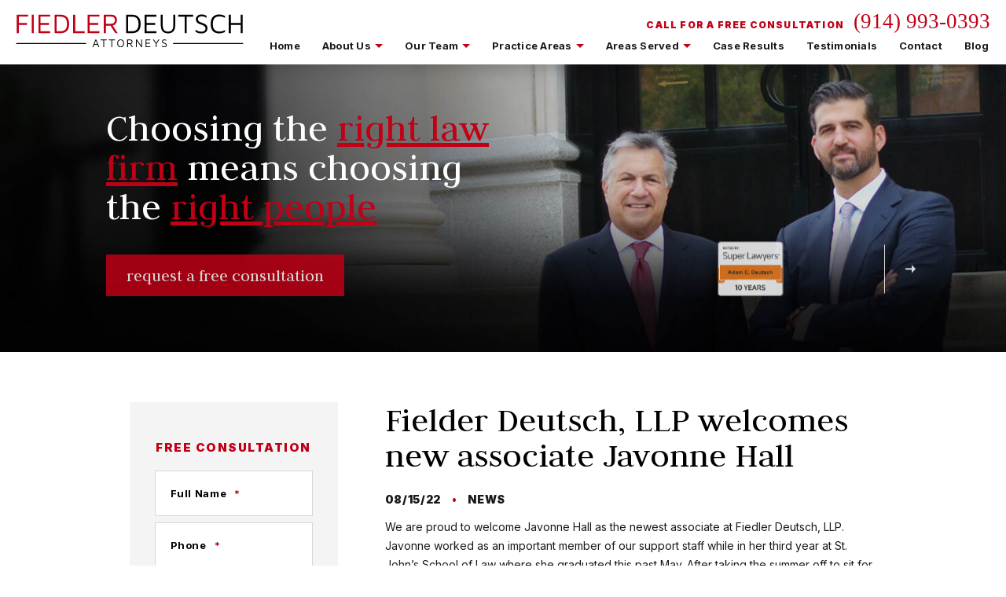

--- FILE ---
content_type: text/html; charset=UTF-8
request_url: https://www.fiedlerdeutsch.com/fielder-deutsch-llp-welcomes-new-associate-javonne-hall/
body_size: 31489
content:

<!DOCTYPE html>
<html lang="en-US">
<head>
  
  <meta charset="utf-8" />
  <meta http-equiv="Content-Type" content="text/html; charset=utf-8">
  <meta http-equiv="Content-Style-Type" content="text/css">
<script type="text/javascript">
var gform;gform||(document.addEventListener("gform_main_scripts_loaded",function(){gform.scriptsLoaded=!0}),window.addEventListener("DOMContentLoaded",function(){gform.domLoaded=!0}),gform={domLoaded:!1,scriptsLoaded:!1,initializeOnLoaded:function(o){gform.domLoaded&&gform.scriptsLoaded?o():!gform.domLoaded&&gform.scriptsLoaded?window.addEventListener("DOMContentLoaded",o):document.addEventListener("gform_main_scripts_loaded",o)},hooks:{action:{},filter:{}},addAction:function(o,n,r,t){gform.addHook("action",o,n,r,t)},addFilter:function(o,n,r,t){gform.addHook("filter",o,n,r,t)},doAction:function(o){gform.doHook("action",o,arguments)},applyFilters:function(o){return gform.doHook("filter",o,arguments)},removeAction:function(o,n){gform.removeHook("action",o,n)},removeFilter:function(o,n,r){gform.removeHook("filter",o,n,r)},addHook:function(o,n,r,t,i){null==gform.hooks[o][n]&&(gform.hooks[o][n]=[]);var e=gform.hooks[o][n];null==i&&(i=n+"_"+e.length),gform.hooks[o][n].push({tag:i,callable:r,priority:t=null==t?10:t})},doHook:function(n,o,r){var t;if(r=Array.prototype.slice.call(r,1),null!=gform.hooks[n][o]&&((o=gform.hooks[n][o]).sort(function(o,n){return o.priority-n.priority}),o.forEach(function(o){"function"!=typeof(t=o.callable)&&(t=window[t]),"action"==n?t.apply(null,r):r[0]=t.apply(null,r)})),"filter"==n)return r[0]},removeHook:function(o,n,t,i){var r;null!=gform.hooks[o][n]&&(r=(r=gform.hooks[o][n]).filter(function(o,n,r){return!!(null!=i&&i!=o.tag||null!=t&&t!=o.priority)}),gform.hooks[o][n]=r)}});
</script>

  <meta name="viewport" content="width=device-width, initial-scale=1, maximum-scale=1, minimum-scale=1" />
  <meta name = "format-detection" content = "telephone=no">

  <link rel="preconnect" href="https://fonts.gstatic.com/" crossorigin>

            <style>
        @import url('https://fonts.googleapis.com/css2?family=Inter:wght@400;700;800;900&family=Judson&display=swap');
      </style>
      
  <meta name='robots' content='index, follow, max-image-preview:large, max-snippet:-1, max-video-preview:-1' />

	<!-- This site is optimized with the Yoast SEO plugin v21.2 - https://yoast.com/wordpress/plugins/seo/ -->
	<title>Fielder Deutsch, LLP welcomes new associate Javonne Hall</title>
	<link rel="canonical" href="https://www.fiedlerdeutsch.com/fielder-deutsch-llp-welcomes-new-associate-javonne-hall/" />
	<meta property="og:locale" content="en_US" />
	<meta property="og:type" content="article" />
	<meta property="og:title" content="Fielder Deutsch, LLP welcomes new associate Javonne Hall" />
	<meta property="og:description" content="We are proud to welcome Javonne Hall as the newest associate at Fiedler Deutsch, LLP. Javonne worked as an important member of our support staff while in her third year at St. John&#8217;s School of Law where she graduated this past May. After taking the summer off to sit for the New York State Bar... read more" />
	<meta property="og:url" content="https://www.fiedlerdeutsch.com/fielder-deutsch-llp-welcomes-new-associate-javonne-hall/" />
	<meta property="og:site_name" content="Fiedler Deutsch" />
	<meta property="article:published_time" content="2022-08-15T20:48:39+00:00" />
	<meta property="article:modified_time" content="2022-08-15T20:49:56+00:00" />
	<meta name="author" content="Adam" />
	<meta name="twitter:card" content="summary_large_image" />
	<meta name="twitter:label1" content="Written by" />
	<meta name="twitter:data1" content="Adam" />
	<meta name="twitter:label2" content="Est. reading time" />
	<meta name="twitter:data2" content="1 minute" />
	<script type="application/ld+json" class="yoast-schema-graph">{"@context":"https://schema.org","@graph":[{"@type":"WebPage","@id":"https://www.fiedlerdeutsch.com/fielder-deutsch-llp-welcomes-new-associate-javonne-hall/","url":"https://www.fiedlerdeutsch.com/fielder-deutsch-llp-welcomes-new-associate-javonne-hall/","name":"Fielder Deutsch, LLP welcomes new associate Javonne Hall","isPartOf":{"@id":"https://www.fiedlerdeutsch.com/#website"},"datePublished":"2022-08-15T20:48:39+00:00","dateModified":"2022-08-15T20:49:56+00:00","author":{"@id":"https://www.fiedlerdeutsch.com/#/schema/person/c38a1496555071623dcd652f627d38dd"},"breadcrumb":{"@id":"https://www.fiedlerdeutsch.com/fielder-deutsch-llp-welcomes-new-associate-javonne-hall/#breadcrumb"},"inLanguage":"en-US","potentialAction":[{"@type":"ReadAction","target":["https://www.fiedlerdeutsch.com/fielder-deutsch-llp-welcomes-new-associate-javonne-hall/"]}]},{"@type":"BreadcrumbList","@id":"https://www.fiedlerdeutsch.com/fielder-deutsch-llp-welcomes-new-associate-javonne-hall/#breadcrumb","itemListElement":[{"@type":"ListItem","position":1,"name":"Home","item":"https://www.fiedlerdeutsch.com/"},{"@type":"ListItem","position":2,"name":"Blog","item":"https://www.fiedlerdeutsch.com/blog/"},{"@type":"ListItem","position":3,"name":"Fielder Deutsch, LLP welcomes new associate Javonne Hall"}]},{"@type":"WebSite","@id":"https://www.fiedlerdeutsch.com/#website","url":"https://www.fiedlerdeutsch.com/","name":"Fiedler Deutsch","description":"","potentialAction":[{"@type":"SearchAction","target":{"@type":"EntryPoint","urlTemplate":"https://www.fiedlerdeutsch.com/?s={search_term_string}"},"query-input":"required name=search_term_string"}],"inLanguage":"en-US"},{"@type":"Person","@id":"https://www.fiedlerdeutsch.com/#/schema/person/c38a1496555071623dcd652f627d38dd","name":"Adam","image":{"@type":"ImageObject","inLanguage":"en-US","@id":"https://www.fiedlerdeutsch.com/#/schema/person/image/","url":"https://secure.gravatar.com/avatar/4ef9450f04987ed6019748c1ead6e985?s=96&d=mm&r=g","contentUrl":"https://secure.gravatar.com/avatar/4ef9450f04987ed6019748c1ead6e985?s=96&d=mm&r=g","caption":"Adam"}}]}</script>
	<!-- / Yoast SEO plugin. -->


<link rel="alternate" type="application/rss+xml" title="Fiedler Deutsch &raquo; Fielder Deutsch, LLP welcomes new associate Javonne Hall Comments Feed" href="https://www.fiedlerdeutsch.com/fielder-deutsch-llp-welcomes-new-associate-javonne-hall/feed/" />
<style id='classic-theme-styles-inline-css' type='text/css'>
/*! This file is auto-generated */
.wp-block-button__link{color:#fff;background-color:#32373c;border-radius:9999px;box-shadow:none;text-decoration:none;padding:calc(.667em + 2px) calc(1.333em + 2px);font-size:1.125em}.wp-block-file__button{background:#32373c;color:#fff;text-decoration:none}
</style>
<style id='global-styles-inline-css' type='text/css'>
body{--wp--preset--color--black: #000000;--wp--preset--color--cyan-bluish-gray: #abb8c3;--wp--preset--color--white: #ffffff;--wp--preset--color--pale-pink: #f78da7;--wp--preset--color--vivid-red: #cf2e2e;--wp--preset--color--luminous-vivid-orange: #ff6900;--wp--preset--color--luminous-vivid-amber: #fcb900;--wp--preset--color--light-green-cyan: #7bdcb5;--wp--preset--color--vivid-green-cyan: #00d084;--wp--preset--color--pale-cyan-blue: #8ed1fc;--wp--preset--color--vivid-cyan-blue: #0693e3;--wp--preset--color--vivid-purple: #9b51e0;--wp--preset--gradient--vivid-cyan-blue-to-vivid-purple: linear-gradient(135deg,rgba(6,147,227,1) 0%,rgb(155,81,224) 100%);--wp--preset--gradient--light-green-cyan-to-vivid-green-cyan: linear-gradient(135deg,rgb(122,220,180) 0%,rgb(0,208,130) 100%);--wp--preset--gradient--luminous-vivid-amber-to-luminous-vivid-orange: linear-gradient(135deg,rgba(252,185,0,1) 0%,rgba(255,105,0,1) 100%);--wp--preset--gradient--luminous-vivid-orange-to-vivid-red: linear-gradient(135deg,rgba(255,105,0,1) 0%,rgb(207,46,46) 100%);--wp--preset--gradient--very-light-gray-to-cyan-bluish-gray: linear-gradient(135deg,rgb(238,238,238) 0%,rgb(169,184,195) 100%);--wp--preset--gradient--cool-to-warm-spectrum: linear-gradient(135deg,rgb(74,234,220) 0%,rgb(151,120,209) 20%,rgb(207,42,186) 40%,rgb(238,44,130) 60%,rgb(251,105,98) 80%,rgb(254,248,76) 100%);--wp--preset--gradient--blush-light-purple: linear-gradient(135deg,rgb(255,206,236) 0%,rgb(152,150,240) 100%);--wp--preset--gradient--blush-bordeaux: linear-gradient(135deg,rgb(254,205,165) 0%,rgb(254,45,45) 50%,rgb(107,0,62) 100%);--wp--preset--gradient--luminous-dusk: linear-gradient(135deg,rgb(255,203,112) 0%,rgb(199,81,192) 50%,rgb(65,88,208) 100%);--wp--preset--gradient--pale-ocean: linear-gradient(135deg,rgb(255,245,203) 0%,rgb(182,227,212) 50%,rgb(51,167,181) 100%);--wp--preset--gradient--electric-grass: linear-gradient(135deg,rgb(202,248,128) 0%,rgb(113,206,126) 100%);--wp--preset--gradient--midnight: linear-gradient(135deg,rgb(2,3,129) 0%,rgb(40,116,252) 100%);--wp--preset--font-size--small: 13px;--wp--preset--font-size--medium: 20px;--wp--preset--font-size--large: 36px;--wp--preset--font-size--x-large: 42px;--wp--preset--spacing--20: 0.44rem;--wp--preset--spacing--30: 0.67rem;--wp--preset--spacing--40: 1rem;--wp--preset--spacing--50: 1.5rem;--wp--preset--spacing--60: 2.25rem;--wp--preset--spacing--70: 3.38rem;--wp--preset--spacing--80: 5.06rem;--wp--preset--shadow--natural: 6px 6px 9px rgba(0, 0, 0, 0.2);--wp--preset--shadow--deep: 12px 12px 50px rgba(0, 0, 0, 0.4);--wp--preset--shadow--sharp: 6px 6px 0px rgba(0, 0, 0, 0.2);--wp--preset--shadow--outlined: 6px 6px 0px -3px rgba(255, 255, 255, 1), 6px 6px rgba(0, 0, 0, 1);--wp--preset--shadow--crisp: 6px 6px 0px rgba(0, 0, 0, 1);}:where(.is-layout-flex){gap: 0.5em;}:where(.is-layout-grid){gap: 0.5em;}body .is-layout-flow > .alignleft{float: left;margin-inline-start: 0;margin-inline-end: 2em;}body .is-layout-flow > .alignright{float: right;margin-inline-start: 2em;margin-inline-end: 0;}body .is-layout-flow > .aligncenter{margin-left: auto !important;margin-right: auto !important;}body .is-layout-constrained > .alignleft{float: left;margin-inline-start: 0;margin-inline-end: 2em;}body .is-layout-constrained > .alignright{float: right;margin-inline-start: 2em;margin-inline-end: 0;}body .is-layout-constrained > .aligncenter{margin-left: auto !important;margin-right: auto !important;}body .is-layout-constrained > :where(:not(.alignleft):not(.alignright):not(.alignfull)){max-width: var(--wp--style--global--content-size);margin-left: auto !important;margin-right: auto !important;}body .is-layout-constrained > .alignwide{max-width: var(--wp--style--global--wide-size);}body .is-layout-flex{display: flex;}body .is-layout-flex{flex-wrap: wrap;align-items: center;}body .is-layout-flex > *{margin: 0;}body .is-layout-grid{display: grid;}body .is-layout-grid > *{margin: 0;}:where(.wp-block-columns.is-layout-flex){gap: 2em;}:where(.wp-block-columns.is-layout-grid){gap: 2em;}:where(.wp-block-post-template.is-layout-flex){gap: 1.25em;}:where(.wp-block-post-template.is-layout-grid){gap: 1.25em;}.has-black-color{color: var(--wp--preset--color--black) !important;}.has-cyan-bluish-gray-color{color: var(--wp--preset--color--cyan-bluish-gray) !important;}.has-white-color{color: var(--wp--preset--color--white) !important;}.has-pale-pink-color{color: var(--wp--preset--color--pale-pink) !important;}.has-vivid-red-color{color: var(--wp--preset--color--vivid-red) !important;}.has-luminous-vivid-orange-color{color: var(--wp--preset--color--luminous-vivid-orange) !important;}.has-luminous-vivid-amber-color{color: var(--wp--preset--color--luminous-vivid-amber) !important;}.has-light-green-cyan-color{color: var(--wp--preset--color--light-green-cyan) !important;}.has-vivid-green-cyan-color{color: var(--wp--preset--color--vivid-green-cyan) !important;}.has-pale-cyan-blue-color{color: var(--wp--preset--color--pale-cyan-blue) !important;}.has-vivid-cyan-blue-color{color: var(--wp--preset--color--vivid-cyan-blue) !important;}.has-vivid-purple-color{color: var(--wp--preset--color--vivid-purple) !important;}.has-black-background-color{background-color: var(--wp--preset--color--black) !important;}.has-cyan-bluish-gray-background-color{background-color: var(--wp--preset--color--cyan-bluish-gray) !important;}.has-white-background-color{background-color: var(--wp--preset--color--white) !important;}.has-pale-pink-background-color{background-color: var(--wp--preset--color--pale-pink) !important;}.has-vivid-red-background-color{background-color: var(--wp--preset--color--vivid-red) !important;}.has-luminous-vivid-orange-background-color{background-color: var(--wp--preset--color--luminous-vivid-orange) !important;}.has-luminous-vivid-amber-background-color{background-color: var(--wp--preset--color--luminous-vivid-amber) !important;}.has-light-green-cyan-background-color{background-color: var(--wp--preset--color--light-green-cyan) !important;}.has-vivid-green-cyan-background-color{background-color: var(--wp--preset--color--vivid-green-cyan) !important;}.has-pale-cyan-blue-background-color{background-color: var(--wp--preset--color--pale-cyan-blue) !important;}.has-vivid-cyan-blue-background-color{background-color: var(--wp--preset--color--vivid-cyan-blue) !important;}.has-vivid-purple-background-color{background-color: var(--wp--preset--color--vivid-purple) !important;}.has-black-border-color{border-color: var(--wp--preset--color--black) !important;}.has-cyan-bluish-gray-border-color{border-color: var(--wp--preset--color--cyan-bluish-gray) !important;}.has-white-border-color{border-color: var(--wp--preset--color--white) !important;}.has-pale-pink-border-color{border-color: var(--wp--preset--color--pale-pink) !important;}.has-vivid-red-border-color{border-color: var(--wp--preset--color--vivid-red) !important;}.has-luminous-vivid-orange-border-color{border-color: var(--wp--preset--color--luminous-vivid-orange) !important;}.has-luminous-vivid-amber-border-color{border-color: var(--wp--preset--color--luminous-vivid-amber) !important;}.has-light-green-cyan-border-color{border-color: var(--wp--preset--color--light-green-cyan) !important;}.has-vivid-green-cyan-border-color{border-color: var(--wp--preset--color--vivid-green-cyan) !important;}.has-pale-cyan-blue-border-color{border-color: var(--wp--preset--color--pale-cyan-blue) !important;}.has-vivid-cyan-blue-border-color{border-color: var(--wp--preset--color--vivid-cyan-blue) !important;}.has-vivid-purple-border-color{border-color: var(--wp--preset--color--vivid-purple) !important;}.has-vivid-cyan-blue-to-vivid-purple-gradient-background{background: var(--wp--preset--gradient--vivid-cyan-blue-to-vivid-purple) !important;}.has-light-green-cyan-to-vivid-green-cyan-gradient-background{background: var(--wp--preset--gradient--light-green-cyan-to-vivid-green-cyan) !important;}.has-luminous-vivid-amber-to-luminous-vivid-orange-gradient-background{background: var(--wp--preset--gradient--luminous-vivid-amber-to-luminous-vivid-orange) !important;}.has-luminous-vivid-orange-to-vivid-red-gradient-background{background: var(--wp--preset--gradient--luminous-vivid-orange-to-vivid-red) !important;}.has-very-light-gray-to-cyan-bluish-gray-gradient-background{background: var(--wp--preset--gradient--very-light-gray-to-cyan-bluish-gray) !important;}.has-cool-to-warm-spectrum-gradient-background{background: var(--wp--preset--gradient--cool-to-warm-spectrum) !important;}.has-blush-light-purple-gradient-background{background: var(--wp--preset--gradient--blush-light-purple) !important;}.has-blush-bordeaux-gradient-background{background: var(--wp--preset--gradient--blush-bordeaux) !important;}.has-luminous-dusk-gradient-background{background: var(--wp--preset--gradient--luminous-dusk) !important;}.has-pale-ocean-gradient-background{background: var(--wp--preset--gradient--pale-ocean) !important;}.has-electric-grass-gradient-background{background: var(--wp--preset--gradient--electric-grass) !important;}.has-midnight-gradient-background{background: var(--wp--preset--gradient--midnight) !important;}.has-small-font-size{font-size: var(--wp--preset--font-size--small) !important;}.has-medium-font-size{font-size: var(--wp--preset--font-size--medium) !important;}.has-large-font-size{font-size: var(--wp--preset--font-size--large) !important;}.has-x-large-font-size{font-size: var(--wp--preset--font-size--x-large) !important;}
.wp-block-navigation a:where(:not(.wp-element-button)){color: inherit;}
:where(.wp-block-post-template.is-layout-flex){gap: 1.25em;}:where(.wp-block-post-template.is-layout-grid){gap: 1.25em;}
:where(.wp-block-columns.is-layout-flex){gap: 2em;}:where(.wp-block-columns.is-layout-grid){gap: 2em;}
.wp-block-pullquote{font-size: 1.5em;line-height: 1.6;}
</style>
<link rel="https://api.w.org/" href="https://www.fiedlerdeutsch.com/wp-json/" /><link rel="alternate" type="application/json" href="https://www.fiedlerdeutsch.com/wp-json/wp/v2/posts/2214" /><link rel="EditURI" type="application/rsd+xml" title="RSD" href="https://www.fiedlerdeutsch.com/xmlrpc.php?rsd" />
<meta name="generator" content="WordPress 6.3.7" />
<link rel='shortlink' href='https://www.fiedlerdeutsch.com/?p=2214' />
<link rel="alternate" type="application/json+oembed" href="https://www.fiedlerdeutsch.com/wp-json/oembed/1.0/embed?url=https%3A%2F%2Fwww.fiedlerdeutsch.com%2Ffielder-deutsch-llp-welcomes-new-associate-javonne-hall%2F" />
<link rel="alternate" type="text/xml+oembed" href="https://www.fiedlerdeutsch.com/wp-json/oembed/1.0/embed?url=https%3A%2F%2Fwww.fiedlerdeutsch.com%2Ffielder-deutsch-llp-welcomes-new-associate-javonne-hall%2F&#038;format=xml" />
<style>@charset "UTF-8";.animated{-webkit-animation-duration:1s;animation-duration:1s;-webkit-animation-fill-mode:both;animation-fill-mode:both}.animated.infinite{-webkit-animation-iteration-count:infinite;animation-iteration-count:infinite}@-webkit-keyframes bounce{from,20%,53%,80%,to{-webkit-animation-timing-function:cubic-bezier(0.215,0.61,0.355,1);animation-timing-function:cubic-bezier(0.215,0.61,0.355,1);-webkit-transform:translate3d(0,0,0);transform:translate3d(0,0,0)}40%,43%{-webkit-animation-timing-function:cubic-bezier(0.755,0.05,0.855,0.06);animation-timing-function:cubic-bezier(0.755,0.05,0.855,0.06);-webkit-transform:translate3d(0,-30px,0);transform:translate3d(0,-30px,0)}70%{-webkit-animation-timing-function:cubic-bezier(0.755,0.05,0.855,0.06);animation-timing-function:cubic-bezier(0.755,0.05,0.855,0.06);-webkit-transform:translate3d(0,-15px,0);transform:translate3d(0,-15px,0)}90%{-webkit-transform:translate3d(0,-4px,0);transform:translate3d(0,-4px,0)}}@keyframes bounce{from,20%,53%,80%,to{-webkit-animation-timing-function:cubic-bezier(0.215,0.61,0.355,1);animation-timing-function:cubic-bezier(0.215,0.61,0.355,1);-webkit-transform:translate3d(0,0,0);transform:translate3d(0,0,0)}40%,43%{-webkit-animation-timing-function:cubic-bezier(0.755,0.05,0.855,0.06);animation-timing-function:cubic-bezier(0.755,0.05,0.855,0.06);-webkit-transform:translate3d(0,-30px,0);transform:translate3d(0,-30px,0)}70%{-webkit-animation-timing-function:cubic-bezier(0.755,0.05,0.855,0.06);animation-timing-function:cubic-bezier(0.755,0.05,0.855,0.06);-webkit-transform:translate3d(0,-15px,0);transform:translate3d(0,-15px,0)}90%{-webkit-transform:translate3d(0,-4px,0);transform:translate3d(0,-4px,0)}}.bounce{-webkit-animation-name:bounce;animation-name:bounce;-webkit-transform-origin:center bottom;transform-origin:center bottom}@-webkit-keyframes flash{from,50%,to{opacity:1}25%,75%{opacity:0}}@keyframes flash{from,50%,to{opacity:1}25%,75%{opacity:0}}.flash{-webkit-animation-name:flash;animation-name:flash}@-webkit-keyframes pulse{from{-webkit-transform:scale3d(1,1,1);transform:scale3d(1,1,1)}50%{-webkit-transform:scale3d(1.05,1.05,1.05);transform:scale3d(1.05,1.05,1.05)}to{-webkit-transform:scale3d(1,1,1);transform:scale3d(1,1,1)}}@keyframes pulse{from{-webkit-transform:scale3d(1,1,1);transform:scale3d(1,1,1)}50%{-webkit-transform:scale3d(1.05,1.05,1.05);transform:scale3d(1.05,1.05,1.05)}to{-webkit-transform:scale3d(1,1,1);transform:scale3d(1,1,1)}}.pulse{-webkit-animation-name:pulse;animation-name:pulse}@-webkit-keyframes rubberBand{from{-webkit-transform:scale3d(1,1,1);transform:scale3d(1,1,1)}30%{-webkit-transform:scale3d(1.25,0.75,1);transform:scale3d(1.25,0.75,1)}40%{-webkit-transform:scale3d(0.75,1.25,1);transform:scale3d(0.75,1.25,1)}50%{-webkit-transform:scale3d(1.15,0.85,1);transform:scale3d(1.15,0.85,1)}65%{-webkit-transform:scale3d(0.95,1.05,1);transform:scale3d(0.95,1.05,1)}75%{-webkit-transform:scale3d(1.05,0.95,1);transform:scale3d(1.05,0.95,1)}to{-webkit-transform:scale3d(1,1,1);transform:scale3d(1,1,1)}}@keyframes rubberBand{from{-webkit-transform:scale3d(1,1,1);transform:scale3d(1,1,1)}30%{-webkit-transform:scale3d(1.25,0.75,1);transform:scale3d(1.25,0.75,1)}40%{-webkit-transform:scale3d(0.75,1.25,1);transform:scale3d(0.75,1.25,1)}50%{-webkit-transform:scale3d(1.15,0.85,1);transform:scale3d(1.15,0.85,1)}65%{-webkit-transform:scale3d(0.95,1.05,1);transform:scale3d(0.95,1.05,1)}75%{-webkit-transform:scale3d(1.05,0.95,1);transform:scale3d(1.05,0.95,1)}to{-webkit-transform:scale3d(1,1,1);transform:scale3d(1,1,1)}}.rubberBand{-webkit-animation-name:rubberBand;animation-name:rubberBand}@-webkit-keyframes shake{from,to{-webkit-transform:translate3d(0,0,0);transform:translate3d(0,0,0)}10%,30%,50%,70%,90%{-webkit-transform:translate3d(-10px,0,0);transform:translate3d(-10px,0,0)}20%,40%,60%,80%{-webkit-transform:translate3d(10px,0,0);transform:translate3d(10px,0,0)}}@keyframes shake{from,to{-webkit-transform:translate3d(0,0,0);transform:translate3d(0,0,0)}10%,30%,50%,70%,90%{-webkit-transform:translate3d(-10px,0,0);transform:translate3d(-10px,0,0)}20%,40%,60%,80%{-webkit-transform:translate3d(10px,0,0);transform:translate3d(10px,0,0)}}.shake{-webkit-animation-name:shake;animation-name:shake}@-webkit-keyframes headShake{0%{-webkit-transform:translateX(0);transform:translateX(0)}6.5%{-webkit-transform:translateX(-6px) rotateY(-9deg);transform:translateX(-6px) rotateY(-9deg)}18.5%{-webkit-transform:translateX(5px) rotateY(7deg);transform:translateX(5px) rotateY(7deg)}31.5%{-webkit-transform:translateX(-3px) rotateY(-5deg);transform:translateX(-3px) rotateY(-5deg)}43.5%{-webkit-transform:translateX(2px) rotateY(3deg);transform:translateX(2px) rotateY(3deg)}50%{-webkit-transform:translateX(0);transform:translateX(0)}}@keyframes headShake{0%{-webkit-transform:translateX(0);transform:translateX(0)}6.5%{-webkit-transform:translateX(-6px) rotateY(-9deg);transform:translateX(-6px) rotateY(-9deg)}18.5%{-webkit-transform:translateX(5px) rotateY(7deg);transform:translateX(5px) rotateY(7deg)}31.5%{-webkit-transform:translateX(-3px) rotateY(-5deg);transform:translateX(-3px) rotateY(-5deg)}43.5%{-webkit-transform:translateX(2px) rotateY(3deg);transform:translateX(2px) rotateY(3deg)}50%{-webkit-transform:translateX(0);transform:translateX(0)}}.headShake{-webkit-animation-timing-function:ease-in-out;animation-timing-function:ease-in-out;-webkit-animation-name:headShake;animation-name:headShake}@-webkit-keyframes swing{20%{-webkit-transform:rotate3d(0,0,1,15deg);transform:rotate3d(0,0,1,15deg)}40%{-webkit-transform:rotate3d(0,0,1,-10deg);transform:rotate3d(0,0,1,-10deg)}60%{-webkit-transform:rotate3d(0,0,1,5deg);transform:rotate3d(0,0,1,5deg)}80%{-webkit-transform:rotate3d(0,0,1,-5deg);transform:rotate3d(0,0,1,-5deg)}to{-webkit-transform:rotate3d(0,0,1,0deg);transform:rotate3d(0,0,1,0deg)}}@keyframes swing{20%{-webkit-transform:rotate3d(0,0,1,15deg);transform:rotate3d(0,0,1,15deg)}40%{-webkit-transform:rotate3d(0,0,1,-10deg);transform:rotate3d(0,0,1,-10deg)}60%{-webkit-transform:rotate3d(0,0,1,5deg);transform:rotate3d(0,0,1,5deg)}80%{-webkit-transform:rotate3d(0,0,1,-5deg);transform:rotate3d(0,0,1,-5deg)}to{-webkit-transform:rotate3d(0,0,1,0deg);transform:rotate3d(0,0,1,0deg)}}.swing{-webkit-transform-origin:top center;transform-origin:top center;-webkit-animation-name:swing;animation-name:swing}@-webkit-keyframes tada{from{-webkit-transform:scale3d(1,1,1);transform:scale3d(1,1,1)}10%,20%{-webkit-transform:scale3d(0.9,0.9,0.9) rotate3d(0,0,1,-3deg);transform:scale3d(0.9,0.9,0.9) rotate3d(0,0,1,-3deg)}30%,50%,70%,90%{-webkit-transform:scale3d(1.1,1.1,1.1) rotate3d(0,0,1,3deg);transform:scale3d(1.1,1.1,1.1) rotate3d(0,0,1,3deg)}40%,60%,80%{-webkit-transform:scale3d(1.1,1.1,1.1) rotate3d(0,0,1,-3deg);transform:scale3d(1.1,1.1,1.1) rotate3d(0,0,1,-3deg)}to{-webkit-transform:scale3d(1,1,1);transform:scale3d(1,1,1)}}@keyframes tada{from{-webkit-transform:scale3d(1,1,1);transform:scale3d(1,1,1)}10%,20%{-webkit-transform:scale3d(0.9,0.9,0.9) rotate3d(0,0,1,-3deg);transform:scale3d(0.9,0.9,0.9) rotate3d(0,0,1,-3deg)}30%,50%,70%,90%{-webkit-transform:scale3d(1.1,1.1,1.1) rotate3d(0,0,1,3deg);transform:scale3d(1.1,1.1,1.1) rotate3d(0,0,1,3deg)}40%,60%,80%{-webkit-transform:scale3d(1.1,1.1,1.1) rotate3d(0,0,1,-3deg);transform:scale3d(1.1,1.1,1.1) rotate3d(0,0,1,-3deg)}to{-webkit-transform:scale3d(1,1,1);transform:scale3d(1,1,1)}}.tada{-webkit-animation-name:tada;animation-name:tada}@-webkit-keyframes wobble{from{-webkit-transform:translate3d(0,0,0);transform:translate3d(0,0,0)}15%{-webkit-transform:translate3d(-25%,0,0) rotate3d(0,0,1,-5deg);transform:translate3d(-25%,0,0) rotate3d(0,0,1,-5deg)}30%{-webkit-transform:translate3d(20%,0,0) rotate3d(0,0,1,3deg);transform:translate3d(20%,0,0) rotate3d(0,0,1,3deg)}45%{-webkit-transform:translate3d(-15%,0,0) rotate3d(0,0,1,-3deg);transform:translate3d(-15%,0,0) rotate3d(0,0,1,-3deg)}60%{-webkit-transform:translate3d(10%,0,0) rotate3d(0,0,1,2deg);transform:translate3d(10%,0,0) rotate3d(0,0,1,2deg)}75%{-webkit-transform:translate3d(-5%,0,0) rotate3d(0,0,1,-1deg);transform:translate3d(-5%,0,0) rotate3d(0,0,1,-1deg)}to{-webkit-transform:translate3d(0,0,0);transform:translate3d(0,0,0)}}@keyframes wobble{from{-webkit-transform:translate3d(0,0,0);transform:translate3d(0,0,0)}15%{-webkit-transform:translate3d(-25%,0,0) rotate3d(0,0,1,-5deg);transform:translate3d(-25%,0,0) rotate3d(0,0,1,-5deg)}30%{-webkit-transform:translate3d(20%,0,0) rotate3d(0,0,1,3deg);transform:translate3d(20%,0,0) rotate3d(0,0,1,3deg)}45%{-webkit-transform:translate3d(-15%,0,0) rotate3d(0,0,1,-3deg);transform:translate3d(-15%,0,0) rotate3d(0,0,1,-3deg)}60%{-webkit-transform:translate3d(10%,0,0) rotate3d(0,0,1,2deg);transform:translate3d(10%,0,0) rotate3d(0,0,1,2deg)}75%{-webkit-transform:translate3d(-5%,0,0) rotate3d(0,0,1,-1deg);transform:translate3d(-5%,0,0) rotate3d(0,0,1,-1deg)}to{-webkit-transform:translate3d(0,0,0);transform:translate3d(0,0,0)}}.wobble{-webkit-animation-name:wobble;animation-name:wobble}@-webkit-keyframes jello{from,11.1%,to{-webkit-transform:translate3d(0,0,0);transform:translate3d(0,0,0)}22.2%{-webkit-transform:skewX(-12.5deg) skewY(-12.5deg);transform:skewX(-12.5deg) skewY(-12.5deg)}33.3%{-webkit-transform:skewX(6.25deg) skewY(6.25deg);transform:skewX(6.25deg) skewY(6.25deg)}44.4%{-webkit-transform:skewX(-3.125deg) skewY(-3.125deg);transform:skewX(-3.125deg) skewY(-3.125deg)}55.5%{-webkit-transform:skewX(1.5625deg) skewY(1.5625deg);transform:skewX(1.5625deg) skewY(1.5625deg)}66.6%{-webkit-transform:skewX(-0.78125deg) skewY(-0.78125deg);transform:skewX(-0.78125deg) skewY(-0.78125deg)}77.7%{-webkit-transform:skewX(0.390625deg) skewY(0.390625deg);transform:skewX(0.390625deg) skewY(0.390625deg)}88.8%{-webkit-transform:skewX(-0.1953125deg) skewY(-0.1953125deg);transform:skewX(-0.1953125deg) skewY(-0.1953125deg)}}@keyframes jello{from,11.1%,to{-webkit-transform:translate3d(0,0,0);transform:translate3d(0,0,0)}22.2%{-webkit-transform:skewX(-12.5deg) skewY(-12.5deg);transform:skewX(-12.5deg) skewY(-12.5deg)}33.3%{-webkit-transform:skewX(6.25deg) skewY(6.25deg);transform:skewX(6.25deg) skewY(6.25deg)}44.4%{-webkit-transform:skewX(-3.125deg) skewY(-3.125deg);transform:skewX(-3.125deg) skewY(-3.125deg)}55.5%{-webkit-transform:skewX(1.5625deg) skewY(1.5625deg);transform:skewX(1.5625deg) skewY(1.5625deg)}66.6%{-webkit-transform:skewX(-0.78125deg) skewY(-0.78125deg);transform:skewX(-0.78125deg) skewY(-0.78125deg)}77.7%{-webkit-transform:skewX(0.390625deg) skewY(0.390625deg);transform:skewX(0.390625deg) skewY(0.390625deg)}88.8%{-webkit-transform:skewX(-0.1953125deg) skewY(-0.1953125deg);transform:skewX(-0.1953125deg) skewY(-0.1953125deg)}}.jello{-webkit-animation-name:jello;animation-name:jello;-webkit-transform-origin:center;transform-origin:center}@-webkit-keyframes bounceIn{from,20%,40%,60%,80%,to{-webkit-animation-timing-function:cubic-bezier(0.215,0.61,0.355,1);animation-timing-function:cubic-bezier(0.215,0.61,0.355,1)}0%{opacity:0;-webkit-transform:scale3d(0.3,0.3,0.3);transform:scale3d(0.3,0.3,0.3)}20%{-webkit-transform:scale3d(1.1,1.1,1.1);transform:scale3d(1.1,1.1,1.1)}40%{-webkit-transform:scale3d(0.9,0.9,0.9);transform:scale3d(0.9,0.9,0.9)}60%{opacity:1;-webkit-transform:scale3d(1.03,1.03,1.03);transform:scale3d(1.03,1.03,1.03)}80%{-webkit-transform:scale3d(0.97,0.97,0.97);transform:scale3d(0.97,0.97,0.97)}to{opacity:1;-webkit-transform:scale3d(1,1,1);transform:scale3d(1,1,1)}}@keyframes bounceIn{from,20%,40%,60%,80%,to{-webkit-animation-timing-function:cubic-bezier(0.215,0.61,0.355,1);animation-timing-function:cubic-bezier(0.215,0.61,0.355,1)}0%{opacity:0;-webkit-transform:scale3d(0.3,0.3,0.3);transform:scale3d(0.3,0.3,0.3)}20%{-webkit-transform:scale3d(1.1,1.1,1.1);transform:scale3d(1.1,1.1,1.1)}40%{-webkit-transform:scale3d(0.9,0.9,0.9);transform:scale3d(0.9,0.9,0.9)}60%{opacity:1;-webkit-transform:scale3d(1.03,1.03,1.03);transform:scale3d(1.03,1.03,1.03)}80%{-webkit-transform:scale3d(0.97,0.97,0.97);transform:scale3d(0.97,0.97,0.97)}to{opacity:1;-webkit-transform:scale3d(1,1,1);transform:scale3d(1,1,1)}}.bounceIn{-webkit-animation-duration:.75s;animation-duration:.75s;-webkit-animation-name:bounceIn;animation-name:bounceIn}@-webkit-keyframes bounceInDown{from,60%,75%,90%,to{-webkit-animation-timing-function:cubic-bezier(0.215,0.61,0.355,1);animation-timing-function:cubic-bezier(0.215,0.61,0.355,1)}0%{opacity:0;-webkit-transform:translate3d(0,-3000px,0);transform:translate3d(0,-3000px,0)}60%{opacity:1;-webkit-transform:translate3d(0,25px,0);transform:translate3d(0,25px,0)}75%{-webkit-transform:translate3d(0,-10px,0);transform:translate3d(0,-10px,0)}90%{-webkit-transform:translate3d(0,5px,0);transform:translate3d(0,5px,0)}to{-webkit-transform:translate3d(0,0,0);transform:translate3d(0,0,0)}}@keyframes bounceInDown{from,60%,75%,90%,to{-webkit-animation-timing-function:cubic-bezier(0.215,0.61,0.355,1);animation-timing-function:cubic-bezier(0.215,0.61,0.355,1)}0%{opacity:0;-webkit-transform:translate3d(0,-3000px,0);transform:translate3d(0,-3000px,0)}60%{opacity:1;-webkit-transform:translate3d(0,25px,0);transform:translate3d(0,25px,0)}75%{-webkit-transform:translate3d(0,-10px,0);transform:translate3d(0,-10px,0)}90%{-webkit-transform:translate3d(0,5px,0);transform:translate3d(0,5px,0)}to{-webkit-transform:translate3d(0,0,0);transform:translate3d(0,0,0)}}.bounceInDown{-webkit-animation-name:bounceInDown;animation-name:bounceInDown}@-webkit-keyframes bounceInLeft{from,60%,75%,90%,to{-webkit-animation-timing-function:cubic-bezier(0.215,0.61,0.355,1);animation-timing-function:cubic-bezier(0.215,0.61,0.355,1)}0%{opacity:0;-webkit-transform:translate3d(-3000px,0,0);transform:translate3d(-3000px,0,0)}60%{opacity:1;-webkit-transform:translate3d(25px,0,0);transform:translate3d(25px,0,0)}75%{-webkit-transform:translate3d(-10px,0,0);transform:translate3d(-10px,0,0)}90%{-webkit-transform:translate3d(5px,0,0);transform:translate3d(5px,0,0)}to{-webkit-transform:translate3d(0,0,0);transform:translate3d(0,0,0)}}@keyframes bounceInLeft{from,60%,75%,90%,to{-webkit-animation-timing-function:cubic-bezier(0.215,0.61,0.355,1);animation-timing-function:cubic-bezier(0.215,0.61,0.355,1)}0%{opacity:0;-webkit-transform:translate3d(-3000px,0,0);transform:translate3d(-3000px,0,0)}60%{opacity:1;-webkit-transform:translate3d(25px,0,0);transform:translate3d(25px,0,0)}75%{-webkit-transform:translate3d(-10px,0,0);transform:translate3d(-10px,0,0)}90%{-webkit-transform:translate3d(5px,0,0);transform:translate3d(5px,0,0)}to{-webkit-transform:translate3d(0,0,0);transform:translate3d(0,0,0)}}.bounceInLeft{-webkit-animation-name:bounceInLeft;animation-name:bounceInLeft}@-webkit-keyframes bounceInRight{from,60%,75%,90%,to{-webkit-animation-timing-function:cubic-bezier(0.215,0.61,0.355,1);animation-timing-function:cubic-bezier(0.215,0.61,0.355,1)}from{opacity:0;-webkit-transform:translate3d(3000px,0,0);transform:translate3d(3000px,0,0)}60%{opacity:1;-webkit-transform:translate3d(-25px,0,0);transform:translate3d(-25px,0,0)}75%{-webkit-transform:translate3d(10px,0,0);transform:translate3d(10px,0,0)}90%{-webkit-transform:translate3d(-5px,0,0);transform:translate3d(-5px,0,0)}to{-webkit-transform:translate3d(0,0,0);transform:translate3d(0,0,0)}}@keyframes bounceInRight{from,60%,75%,90%,to{-webkit-animation-timing-function:cubic-bezier(0.215,0.61,0.355,1);animation-timing-function:cubic-bezier(0.215,0.61,0.355,1)}from{opacity:0;-webkit-transform:translate3d(3000px,0,0);transform:translate3d(3000px,0,0)}60%{opacity:1;-webkit-transform:translate3d(-25px,0,0);transform:translate3d(-25px,0,0)}75%{-webkit-transform:translate3d(10px,0,0);transform:translate3d(10px,0,0)}90%{-webkit-transform:translate3d(-5px,0,0);transform:translate3d(-5px,0,0)}to{-webkit-transform:translate3d(0,0,0);transform:translate3d(0,0,0)}}.bounceInRight{-webkit-animation-name:bounceInRight;animation-name:bounceInRight}@-webkit-keyframes bounceInUp{from,60%,75%,90%,to{-webkit-animation-timing-function:cubic-bezier(0.215,0.61,0.355,1);animation-timing-function:cubic-bezier(0.215,0.61,0.355,1)}from{opacity:0;-webkit-transform:translate3d(0,3000px,0);transform:translate3d(0,3000px,0)}60%{opacity:1;-webkit-transform:translate3d(0,-20px,0);transform:translate3d(0,-20px,0)}75%{-webkit-transform:translate3d(0,10px,0);transform:translate3d(0,10px,0)}90%{-webkit-transform:translate3d(0,-5px,0);transform:translate3d(0,-5px,0)}to{-webkit-transform:translate3d(0,0,0);transform:translate3d(0,0,0)}}@keyframes bounceInUp{from,60%,75%,90%,to{-webkit-animation-timing-function:cubic-bezier(0.215,0.61,0.355,1);animation-timing-function:cubic-bezier(0.215,0.61,0.355,1)}from{opacity:0;-webkit-transform:translate3d(0,3000px,0);transform:translate3d(0,3000px,0)}60%{opacity:1;-webkit-transform:translate3d(0,-20px,0);transform:translate3d(0,-20px,0)}75%{-webkit-transform:translate3d(0,10px,0);transform:translate3d(0,10px,0)}90%{-webkit-transform:translate3d(0,-5px,0);transform:translate3d(0,-5px,0)}to{-webkit-transform:translate3d(0,0,0);transform:translate3d(0,0,0)}}.bounceInUp{-webkit-animation-name:bounceInUp;animation-name:bounceInUp}@-webkit-keyframes bounceOut{20%{-webkit-transform:scale3d(0.9,0.9,0.9);transform:scale3d(0.9,0.9,0.9)}50%,55%{opacity:1;-webkit-transform:scale3d(1.1,1.1,1.1);transform:scale3d(1.1,1.1,1.1)}to{opacity:0;-webkit-transform:scale3d(0.3,0.3,0.3);transform:scale3d(0.3,0.3,0.3)}}@keyframes bounceOut{20%{-webkit-transform:scale3d(0.9,0.9,0.9);transform:scale3d(0.9,0.9,0.9)}50%,55%{opacity:1;-webkit-transform:scale3d(1.1,1.1,1.1);transform:scale3d(1.1,1.1,1.1)}to{opacity:0;-webkit-transform:scale3d(0.3,0.3,0.3);transform:scale3d(0.3,0.3,0.3)}}.bounceOut{-webkit-animation-duration:.75s;animation-duration:.75s;-webkit-animation-name:bounceOut;animation-name:bounceOut}@-webkit-keyframes bounceOutDown{20%{-webkit-transform:translate3d(0,10px,0);transform:translate3d(0,10px,0)}40%,45%{opacity:1;-webkit-transform:translate3d(0,-20px,0);transform:translate3d(0,-20px,0)}to{opacity:0;-webkit-transform:translate3d(0,2000px,0);transform:translate3d(0,2000px,0)}}@keyframes bounceOutDown{20%{-webkit-transform:translate3d(0,10px,0);transform:translate3d(0,10px,0)}40%,45%{opacity:1;-webkit-transform:translate3d(0,-20px,0);transform:translate3d(0,-20px,0)}to{opacity:0;-webkit-transform:translate3d(0,2000px,0);transform:translate3d(0,2000px,0)}}.bounceOutDown{-webkit-animation-name:bounceOutDown;animation-name:bounceOutDown}@-webkit-keyframes bounceOutLeft{20%{opacity:1;-webkit-transform:translate3d(20px,0,0);transform:translate3d(20px,0,0)}to{opacity:0;-webkit-transform:translate3d(-2000px,0,0);transform:translate3d(-2000px,0,0)}}@keyframes bounceOutLeft{20%{opacity:1;-webkit-transform:translate3d(20px,0,0);transform:translate3d(20px,0,0)}to{opacity:0;-webkit-transform:translate3d(-2000px,0,0);transform:translate3d(-2000px,0,0)}}.bounceOutLeft{-webkit-animation-name:bounceOutLeft;animation-name:bounceOutLeft}@-webkit-keyframes bounceOutRight{20%{opacity:1;-webkit-transform:translate3d(-20px,0,0);transform:translate3d(-20px,0,0)}to{opacity:0;-webkit-transform:translate3d(2000px,0,0);transform:translate3d(2000px,0,0)}}@keyframes bounceOutRight{20%{opacity:1;-webkit-transform:translate3d(-20px,0,0);transform:translate3d(-20px,0,0)}to{opacity:0;-webkit-transform:translate3d(2000px,0,0);transform:translate3d(2000px,0,0)}}.bounceOutRight{-webkit-animation-name:bounceOutRight;animation-name:bounceOutRight}@-webkit-keyframes bounceOutUp{20%{-webkit-transform:translate3d(0,-10px,0);transform:translate3d(0,-10px,0)}40%,45%{opacity:1;-webkit-transform:translate3d(0,20px,0);transform:translate3d(0,20px,0)}to{opacity:0;-webkit-transform:translate3d(0,-2000px,0);transform:translate3d(0,-2000px,0)}}@keyframes bounceOutUp{20%{-webkit-transform:translate3d(0,-10px,0);transform:translate3d(0,-10px,0)}40%,45%{opacity:1;-webkit-transform:translate3d(0,20px,0);transform:translate3d(0,20px,0)}to{opacity:0;-webkit-transform:translate3d(0,-2000px,0);transform:translate3d(0,-2000px,0)}}.bounceOutUp{-webkit-animation-name:bounceOutUp;animation-name:bounceOutUp}@-webkit-keyframes fadeIn{from{opacity:0}to{opacity:1}}@keyframes fadeIn{from{opacity:0}to{opacity:1}}.fadeIn{-webkit-animation-name:fadeIn;animation-name:fadeIn}@-webkit-keyframes fadeInDown{from{opacity:0;-webkit-transform:translate3d(0,-100%,0);transform:translate3d(0,-100%,0)}to{opacity:1;-webkit-transform:translate3d(0,0,0);transform:translate3d(0,0,0)}}@keyframes fadeInDown{from{opacity:0;-webkit-transform:translate3d(0,-100%,0);transform:translate3d(0,-100%,0)}to{opacity:1;-webkit-transform:translate3d(0,0,0);transform:translate3d(0,0,0)}}.fadeInDown{-webkit-animation-name:fadeInDown;animation-name:fadeInDown}@-webkit-keyframes fadeInDownBig{from{opacity:0;-webkit-transform:translate3d(0,-2000px,0);transform:translate3d(0,-2000px,0)}to{opacity:1;-webkit-transform:translate3d(0,0,0);transform:translate3d(0,0,0)}}@keyframes fadeInDownBig{from{opacity:0;-webkit-transform:translate3d(0,-2000px,0);transform:translate3d(0,-2000px,0)}to{opacity:1;-webkit-transform:translate3d(0,0,0);transform:translate3d(0,0,0)}}.fadeInDownBig{-webkit-animation-name:fadeInDownBig;animation-name:fadeInDownBig}@-webkit-keyframes fadeInLeft{from{opacity:0;-webkit-transform:translate3d(-100%,0,0);transform:translate3d(-100%,0,0)}to{opacity:1;-webkit-transform:translate3d(0,0,0);transform:translate3d(0,0,0)}}@keyframes fadeInLeft{from{opacity:0;-webkit-transform:translate3d(-100%,0,0);transform:translate3d(-100%,0,0)}to{opacity:1;-webkit-transform:translate3d(0,0,0);transform:translate3d(0,0,0)}}.fadeInLeft{-webkit-animation-name:fadeInLeft;animation-name:fadeInLeft}@-webkit-keyframes fadeInLeftBig{from{opacity:0;-webkit-transform:translate3d(-2000px,0,0);transform:translate3d(-2000px,0,0)}to{opacity:1;-webkit-transform:translate3d(0,0,0);transform:translate3d(0,0,0)}}@keyframes fadeInLeftBig{from{opacity:0;-webkit-transform:translate3d(-2000px,0,0);transform:translate3d(-2000px,0,0)}to{opacity:1;-webkit-transform:translate3d(0,0,0);transform:translate3d(0,0,0)}}.fadeInLeftBig{-webkit-animation-name:fadeInLeftBig;animation-name:fadeInLeftBig}@-webkit-keyframes fadeInRight{from{opacity:0;-webkit-transform:translate3d(100%,0,0);transform:translate3d(100%,0,0)}to{opacity:1;-webkit-transform:translate3d(0,0,0);transform:translate3d(0,0,0)}}@keyframes fadeInRight{from{opacity:0;-webkit-transform:translate3d(100%,0,0);transform:translate3d(100%,0,0)}to{opacity:1;-webkit-transform:translate3d(0,0,0);transform:translate3d(0,0,0)}}.fadeInRight{-webkit-animation-name:fadeInRight;animation-name:fadeInRight}@-webkit-keyframes fadeInRightBig{from{opacity:0;-webkit-transform:translate3d(2000px,0,0);transform:translate3d(2000px,0,0)}to{opacity:1;-webkit-transform:translate3d(0,0,0);transform:translate3d(0,0,0)}}@keyframes fadeInRightBig{from{opacity:0;-webkit-transform:translate3d(2000px,0,0);transform:translate3d(2000px,0,0)}to{opacity:1;-webkit-transform:translate3d(0,0,0);transform:translate3d(0,0,0)}}.fadeInRightBig{-webkit-animation-name:fadeInRightBig;animation-name:fadeInRightBig}@-webkit-keyframes fadeInUp{from{opacity:0;-webkit-transform:translate3d(0,100%,0);transform:translate3d(0,100%,0)}to{opacity:1;-webkit-transform:translate3d(0,0,0);transform:translate3d(0,0,0)}}@keyframes fadeInUp{from{opacity:0;-webkit-transform:translate3d(0,100%,0);transform:translate3d(0,100%,0)}to{opacity:1;-webkit-transform:translate3d(0,0,0);transform:translate3d(0,0,0)}}.fadeInUp{-webkit-animation-name:fadeInUp;animation-name:fadeInUp}@-webkit-keyframes fadeInUpBig{from{opacity:0;-webkit-transform:translate3d(0,2000px,0);transform:translate3d(0,2000px,0)}to{opacity:1;-webkit-transform:translate3d(0,0,0);transform:translate3d(0,0,0)}}@keyframes fadeInUpBig{from{opacity:0;-webkit-transform:translate3d(0,2000px,0);transform:translate3d(0,2000px,0)}to{opacity:1;-webkit-transform:translate3d(0,0,0);transform:translate3d(0,0,0)}}.fadeInUpBig{-webkit-animation-name:fadeInUpBig;animation-name:fadeInUpBig}@-webkit-keyframes fadeOut{from{opacity:1}to{opacity:0}}@keyframes fadeOut{from{opacity:1}to{opacity:0}}.fadeOut{-webkit-animation-name:fadeOut;animation-name:fadeOut}@-webkit-keyframes fadeOutDown{from{opacity:1}to{opacity:0;-webkit-transform:translate3d(0,100%,0);transform:translate3d(0,100%,0)}}@keyframes fadeOutDown{from{opacity:1}to{opacity:0;-webkit-transform:translate3d(0,100%,0);transform:translate3d(0,100%,0)}}.fadeOutDown{-webkit-animation-name:fadeOutDown;animation-name:fadeOutDown}@-webkit-keyframes fadeOutDownBig{from{opacity:1}to{opacity:0;-webkit-transform:translate3d(0,2000px,0);transform:translate3d(0,2000px,0)}}@keyframes fadeOutDownBig{from{opacity:1}to{opacity:0;-webkit-transform:translate3d(0,2000px,0);transform:translate3d(0,2000px,0)}}.fadeOutDownBig{-webkit-animation-name:fadeOutDownBig;animation-name:fadeOutDownBig}@-webkit-keyframes fadeOutLeft{from{opacity:1}to{opacity:0;-webkit-transform:translate3d(-100%,0,0);transform:translate3d(-100%,0,0)}}@keyframes fadeOutLeft{from{opacity:1}to{opacity:0;-webkit-transform:translate3d(-100%,0,0);transform:translate3d(-100%,0,0)}}.fadeOutLeft{-webkit-animation-name:fadeOutLeft;animation-name:fadeOutLeft}@-webkit-keyframes fadeOutLeftBig{from{opacity:1}to{opacity:0;-webkit-transform:translate3d(-2000px,0,0);transform:translate3d(-2000px,0,0)}}@keyframes fadeOutLeftBig{from{opacity:1}to{opacity:0;-webkit-transform:translate3d(-2000px,0,0);transform:translate3d(-2000px,0,0)}}.fadeOutLeftBig{-webkit-animation-name:fadeOutLeftBig;animation-name:fadeOutLeftBig}@-webkit-keyframes fadeOutRight{from{opacity:1}to{opacity:0;-webkit-transform:translate3d(100%,0,0);transform:translate3d(100%,0,0)}}@keyframes fadeOutRight{from{opacity:1}to{opacity:0;-webkit-transform:translate3d(100%,0,0);transform:translate3d(100%,0,0)}}.fadeOutRight{-webkit-animation-name:fadeOutRight;animation-name:fadeOutRight}@-webkit-keyframes fadeOutRightBig{from{opacity:1}to{opacity:0;-webkit-transform:translate3d(2000px,0,0);transform:translate3d(2000px,0,0)}}@keyframes fadeOutRightBig{from{opacity:1}to{opacity:0;-webkit-transform:translate3d(2000px,0,0);transform:translate3d(2000px,0,0)}}.fadeOutRightBig{-webkit-animation-name:fadeOutRightBig;animation-name:fadeOutRightBig}@-webkit-keyframes fadeOutUp{from{opacity:1}to{opacity:0;-webkit-transform:translate3d(0,-100%,0);transform:translate3d(0,-100%,0)}}@keyframes fadeOutUp{from{opacity:1}to{opacity:0;-webkit-transform:translate3d(0,-100%,0);transform:translate3d(0,-100%,0)}}.fadeOutUp{-webkit-animation-name:fadeOutUp;animation-name:fadeOutUp}@-webkit-keyframes fadeOutUpBig{from{opacity:1}to{opacity:0;-webkit-transform:translate3d(0,-2000px,0);transform:translate3d(0,-2000px,0)}}@keyframes fadeOutUpBig{from{opacity:1}to{opacity:0;-webkit-transform:translate3d(0,-2000px,0);transform:translate3d(0,-2000px,0)}}.fadeOutUpBig{-webkit-animation-name:fadeOutUpBig;animation-name:fadeOutUpBig}@-webkit-keyframes flip{from{-webkit-transform:perspective(400px) rotate3d(0,1,0,-360deg);transform:perspective(400px) rotate3d(0,1,0,-360deg);-webkit-animation-timing-function:ease-out;animation-timing-function:ease-out}40%{-webkit-transform:perspective(400px) translate3d(0,0,150px) rotate3d(0,1,0,-190deg);transform:perspective(400px) translate3d(0,0,150px) rotate3d(0,1,0,-190deg);-webkit-animation-timing-function:ease-out;animation-timing-function:ease-out}50%{-webkit-transform:perspective(400px) translate3d(0,0,150px) rotate3d(0,1,0,-170deg);transform:perspective(400px) translate3d(0,0,150px) rotate3d(0,1,0,-170deg);-webkit-animation-timing-function:ease-in;animation-timing-function:ease-in}80%{-webkit-transform:perspective(400px) scale3d(0.95,0.95,0.95);transform:perspective(400px) scale3d(0.95,0.95,0.95);-webkit-animation-timing-function:ease-in;animation-timing-function:ease-in}to{-webkit-transform:perspective(400px);transform:perspective(400px);-webkit-animation-timing-function:ease-in;animation-timing-function:ease-in}}@keyframes flip{from{-webkit-transform:perspective(400px) rotate3d(0,1,0,-360deg);transform:perspective(400px) rotate3d(0,1,0,-360deg);-webkit-animation-timing-function:ease-out;animation-timing-function:ease-out}40%{-webkit-transform:perspective(400px) translate3d(0,0,150px) rotate3d(0,1,0,-190deg);transform:perspective(400px) translate3d(0,0,150px) rotate3d(0,1,0,-190deg);-webkit-animation-timing-function:ease-out;animation-timing-function:ease-out}50%{-webkit-transform:perspective(400px) translate3d(0,0,150px) rotate3d(0,1,0,-170deg);transform:perspective(400px) translate3d(0,0,150px) rotate3d(0,1,0,-170deg);-webkit-animation-timing-function:ease-in;animation-timing-function:ease-in}80%{-webkit-transform:perspective(400px) scale3d(0.95,0.95,0.95);transform:perspective(400px) scale3d(0.95,0.95,0.95);-webkit-animation-timing-function:ease-in;animation-timing-function:ease-in}to{-webkit-transform:perspective(400px);transform:perspective(400px);-webkit-animation-timing-function:ease-in;animation-timing-function:ease-in}}.animated.flip{-webkit-backface-visibility:visible;backface-visibility:visible;-webkit-animation-name:flip;animation-name:flip}@-webkit-keyframes flipInX{from{-webkit-transform:perspective(400px) rotate3d(1,0,0,90deg);transform:perspective(400px) rotate3d(1,0,0,90deg);-webkit-animation-timing-function:ease-in;animation-timing-function:ease-in;opacity:0}40%{-webkit-transform:perspective(400px) rotate3d(1,0,0,-20deg);transform:perspective(400px) rotate3d(1,0,0,-20deg);-webkit-animation-timing-function:ease-in;animation-timing-function:ease-in}60%{-webkit-transform:perspective(400px) rotate3d(1,0,0,10deg);transform:perspective(400px) rotate3d(1,0,0,10deg);opacity:1}80%{-webkit-transform:perspective(400px) rotate3d(1,0,0,-5deg);transform:perspective(400px) rotate3d(1,0,0,-5deg)}to{-webkit-transform:perspective(400px);transform:perspective(400px)}}@keyframes flipInX{from{-webkit-transform:perspective(400px) rotate3d(1,0,0,90deg);transform:perspective(400px) rotate3d(1,0,0,90deg);-webkit-animation-timing-function:ease-in;animation-timing-function:ease-in;opacity:0}40%{-webkit-transform:perspective(400px) rotate3d(1,0,0,-20deg);transform:perspective(400px) rotate3d(1,0,0,-20deg);-webkit-animation-timing-function:ease-in;animation-timing-function:ease-in}60%{-webkit-transform:perspective(400px) rotate3d(1,0,0,10deg);transform:perspective(400px) rotate3d(1,0,0,10deg);opacity:1}80%{-webkit-transform:perspective(400px) rotate3d(1,0,0,-5deg);transform:perspective(400px) rotate3d(1,0,0,-5deg)}to{-webkit-transform:perspective(400px);transform:perspective(400px)}}.flipInX{-webkit-backface-visibility:visible!important;backface-visibility:visible!important;-webkit-animation-name:flipInX;animation-name:flipInX}@-webkit-keyframes flipInY{from{-webkit-transform:perspective(400px) rotate3d(0,1,0,90deg);transform:perspective(400px) rotate3d(0,1,0,90deg);-webkit-animation-timing-function:ease-in;animation-timing-function:ease-in;opacity:0}40%{-webkit-transform:perspective(400px) rotate3d(0,1,0,-20deg);transform:perspective(400px) rotate3d(0,1,0,-20deg);-webkit-animation-timing-function:ease-in;animation-timing-function:ease-in}60%{-webkit-transform:perspective(400px) rotate3d(0,1,0,10deg);transform:perspective(400px) rotate3d(0,1,0,10deg);opacity:1}80%{-webkit-transform:perspective(400px) rotate3d(0,1,0,-5deg);transform:perspective(400px) rotate3d(0,1,0,-5deg)}to{-webkit-transform:perspective(400px);transform:perspective(400px)}}@keyframes flipInY{from{-webkit-transform:perspective(400px) rotate3d(0,1,0,90deg);transform:perspective(400px) rotate3d(0,1,0,90deg);-webkit-animation-timing-function:ease-in;animation-timing-function:ease-in;opacity:0}40%{-webkit-transform:perspective(400px) rotate3d(0,1,0,-20deg);transform:perspective(400px) rotate3d(0,1,0,-20deg);-webkit-animation-timing-function:ease-in;animation-timing-function:ease-in}60%{-webkit-transform:perspective(400px) rotate3d(0,1,0,10deg);transform:perspective(400px) rotate3d(0,1,0,10deg);opacity:1}80%{-webkit-transform:perspective(400px) rotate3d(0,1,0,-5deg);transform:perspective(400px) rotate3d(0,1,0,-5deg)}to{-webkit-transform:perspective(400px);transform:perspective(400px)}}.flipInY{-webkit-backface-visibility:visible!important;backface-visibility:visible!important;-webkit-animation-name:flipInY;animation-name:flipInY}@-webkit-keyframes flipOutX{from{-webkit-transform:perspective(400px);transform:perspective(400px)}30%{-webkit-transform:perspective(400px) rotate3d(1,0,0,-20deg);transform:perspective(400px) rotate3d(1,0,0,-20deg);opacity:1}to{-webkit-transform:perspective(400px) rotate3d(1,0,0,90deg);transform:perspective(400px) rotate3d(1,0,0,90deg);opacity:0}}@keyframes flipOutX{from{-webkit-transform:perspective(400px);transform:perspective(400px)}30%{-webkit-transform:perspective(400px) rotate3d(1,0,0,-20deg);transform:perspective(400px) rotate3d(1,0,0,-20deg);opacity:1}to{-webkit-transform:perspective(400px) rotate3d(1,0,0,90deg);transform:perspective(400px) rotate3d(1,0,0,90deg);opacity:0}}.flipOutX{-webkit-animation-duration:.75s;animation-duration:.75s;-webkit-animation-name:flipOutX;animation-name:flipOutX;-webkit-backface-visibility:visible!important;backface-visibility:visible!important}@-webkit-keyframes flipOutY{from{-webkit-transform:perspective(400px);transform:perspective(400px)}30%{-webkit-transform:perspective(400px) rotate3d(0,1,0,-15deg);transform:perspective(400px) rotate3d(0,1,0,-15deg);opacity:1}to{-webkit-transform:perspective(400px) rotate3d(0,1,0,90deg);transform:perspective(400px) rotate3d(0,1,0,90deg);opacity:0}}@keyframes flipOutY{from{-webkit-transform:perspective(400px);transform:perspective(400px)}30%{-webkit-transform:perspective(400px) rotate3d(0,1,0,-15deg);transform:perspective(400px) rotate3d(0,1,0,-15deg);opacity:1}to{-webkit-transform:perspective(400px) rotate3d(0,1,0,90deg);transform:perspective(400px) rotate3d(0,1,0,90deg);opacity:0}}.flipOutY{-webkit-animation-duration:.75s;animation-duration:.75s;-webkit-backface-visibility:visible!important;backface-visibility:visible!important;-webkit-animation-name:flipOutY;animation-name:flipOutY}@-webkit-keyframes lightSpeedIn{from{-webkit-transform:translate3d(100%,0,0) skewX(-30deg);transform:translate3d(100%,0,0) skewX(-30deg);opacity:0}60%{-webkit-transform:skewX(20deg);transform:skewX(20deg);opacity:1}80%{-webkit-transform:skewX(-5deg);transform:skewX(-5deg);opacity:1}to{-webkit-transform:translate3d(0,0,0);transform:translate3d(0,0,0);opacity:1}}@keyframes lightSpeedIn{from{-webkit-transform:translate3d(100%,0,0) skewX(-30deg);transform:translate3d(100%,0,0) skewX(-30deg);opacity:0}60%{-webkit-transform:skewX(20deg);transform:skewX(20deg);opacity:1}80%{-webkit-transform:skewX(-5deg);transform:skewX(-5deg);opacity:1}to{-webkit-transform:translate3d(0,0,0);transform:translate3d(0,0,0);opacity:1}}.lightSpeedIn{-webkit-animation-name:lightSpeedIn;animation-name:lightSpeedIn;-webkit-animation-timing-function:ease-out;animation-timing-function:ease-out}@-webkit-keyframes lightSpeedOut{from{opacity:1}to{-webkit-transform:translate3d(100%,0,0) skewX(30deg);transform:translate3d(100%,0,0) skewX(30deg);opacity:0}}@keyframes lightSpeedOut{from{opacity:1}to{-webkit-transform:translate3d(100%,0,0) skewX(30deg);transform:translate3d(100%,0,0) skewX(30deg);opacity:0}}.lightSpeedOut{-webkit-animation-name:lightSpeedOut;animation-name:lightSpeedOut;-webkit-animation-timing-function:ease-in;animation-timing-function:ease-in}@-webkit-keyframes rotateIn{from{-webkit-transform-origin:center;transform-origin:center;-webkit-transform:rotate3d(0,0,1,-200deg);transform:rotate3d(0,0,1,-200deg);opacity:0}to{-webkit-transform-origin:center;transform-origin:center;-webkit-transform:translate3d(0,0,0);transform:translate3d(0,0,0);opacity:1}}@keyframes rotateIn{from{-webkit-transform-origin:center;transform-origin:center;-webkit-transform:rotate3d(0,0,1,-200deg);transform:rotate3d(0,0,1,-200deg);opacity:0}to{-webkit-transform-origin:center;transform-origin:center;-webkit-transform:translate3d(0,0,0);transform:translate3d(0,0,0);opacity:1}}.rotateIn{-webkit-animation-name:rotateIn;animation-name:rotateIn}@-webkit-keyframes rotateInDownLeft{from{-webkit-transform-origin:left bottom;transform-origin:left bottom;-webkit-transform:rotate3d(0,0,1,-45deg);transform:rotate3d(0,0,1,-45deg);opacity:0}to{-webkit-transform-origin:left bottom;transform-origin:left bottom;-webkit-transform:translate3d(0,0,0);transform:translate3d(0,0,0);opacity:1}}@keyframes rotateInDownLeft{from{-webkit-transform-origin:left bottom;transform-origin:left bottom;-webkit-transform:rotate3d(0,0,1,-45deg);transform:rotate3d(0,0,1,-45deg);opacity:0}to{-webkit-transform-origin:left bottom;transform-origin:left bottom;-webkit-transform:translate3d(0,0,0);transform:translate3d(0,0,0);opacity:1}}.rotateInDownLeft{-webkit-animation-name:rotateInDownLeft;animation-name:rotateInDownLeft}@-webkit-keyframes rotateInDownRight{from{-webkit-transform-origin:right bottom;transform-origin:right bottom;-webkit-transform:rotate3d(0,0,1,45deg);transform:rotate3d(0,0,1,45deg);opacity:0}to{-webkit-transform-origin:right bottom;transform-origin:right bottom;-webkit-transform:translate3d(0,0,0);transform:translate3d(0,0,0);opacity:1}}@keyframes rotateInDownRight{from{-webkit-transform-origin:right bottom;transform-origin:right bottom;-webkit-transform:rotate3d(0,0,1,45deg);transform:rotate3d(0,0,1,45deg);opacity:0}to{-webkit-transform-origin:right bottom;transform-origin:right bottom;-webkit-transform:translate3d(0,0,0);transform:translate3d(0,0,0);opacity:1}}.rotateInDownRight{-webkit-animation-name:rotateInDownRight;animation-name:rotateInDownRight}@-webkit-keyframes rotateInUpLeft{from{-webkit-transform-origin:left bottom;transform-origin:left bottom;-webkit-transform:rotate3d(0,0,1,45deg);transform:rotate3d(0,0,1,45deg);opacity:0}to{-webkit-transform-origin:left bottom;transform-origin:left bottom;-webkit-transform:translate3d(0,0,0);transform:translate3d(0,0,0);opacity:1}}@keyframes rotateInUpLeft{from{-webkit-transform-origin:left bottom;transform-origin:left bottom;-webkit-transform:rotate3d(0,0,1,45deg);transform:rotate3d(0,0,1,45deg);opacity:0}to{-webkit-transform-origin:left bottom;transform-origin:left bottom;-webkit-transform:translate3d(0,0,0);transform:translate3d(0,0,0);opacity:1}}.rotateInUpLeft{-webkit-animation-name:rotateInUpLeft;animation-name:rotateInUpLeft}@-webkit-keyframes rotateInUpRight{from{-webkit-transform-origin:right bottom;transform-origin:right bottom;-webkit-transform:rotate3d(0,0,1,-90deg);transform:rotate3d(0,0,1,-90deg);opacity:0}to{-webkit-transform-origin:right bottom;transform-origin:right bottom;-webkit-transform:translate3d(0,0,0);transform:translate3d(0,0,0);opacity:1}}@keyframes rotateInUpRight{from{-webkit-transform-origin:right bottom;transform-origin:right bottom;-webkit-transform:rotate3d(0,0,1,-90deg);transform:rotate3d(0,0,1,-90deg);opacity:0}to{-webkit-transform-origin:right bottom;transform-origin:right bottom;-webkit-transform:translate3d(0,0,0);transform:translate3d(0,0,0);opacity:1}}.rotateInUpRight{-webkit-animation-name:rotateInUpRight;animation-name:rotateInUpRight}@-webkit-keyframes rotateOut{from{-webkit-transform-origin:center;transform-origin:center;opacity:1}to{-webkit-transform-origin:center;transform-origin:center;-webkit-transform:rotate3d(0,0,1,200deg);transform:rotate3d(0,0,1,200deg);opacity:0}}@keyframes rotateOut{from{-webkit-transform-origin:center;transform-origin:center;opacity:1}to{-webkit-transform-origin:center;transform-origin:center;-webkit-transform:rotate3d(0,0,1,200deg);transform:rotate3d(0,0,1,200deg);opacity:0}}.rotateOut{-webkit-animation-name:rotateOut;animation-name:rotateOut}@-webkit-keyframes rotateOutDownLeft{from{-webkit-transform-origin:left bottom;transform-origin:left bottom;opacity:1}to{-webkit-transform-origin:left bottom;transform-origin:left bottom;-webkit-transform:rotate3d(0,0,1,45deg);transform:rotate3d(0,0,1,45deg);opacity:0}}@keyframes rotateOutDownLeft{from{-webkit-transform-origin:left bottom;transform-origin:left bottom;opacity:1}to{-webkit-transform-origin:left bottom;transform-origin:left bottom;-webkit-transform:rotate3d(0,0,1,45deg);transform:rotate3d(0,0,1,45deg);opacity:0}}.rotateOutDownLeft{-webkit-animation-name:rotateOutDownLeft;animation-name:rotateOutDownLeft}@-webkit-keyframes rotateOutDownRight{from{-webkit-transform-origin:right bottom;transform-origin:right bottom;opacity:1}to{-webkit-transform-origin:right bottom;transform-origin:right bottom;-webkit-transform:rotate3d(0,0,1,-45deg);transform:rotate3d(0,0,1,-45deg);opacity:0}}@keyframes rotateOutDownRight{from{-webkit-transform-origin:right bottom;transform-origin:right bottom;opacity:1}to{-webkit-transform-origin:right bottom;transform-origin:right bottom;-webkit-transform:rotate3d(0,0,1,-45deg);transform:rotate3d(0,0,1,-45deg);opacity:0}}.rotateOutDownRight{-webkit-animation-name:rotateOutDownRight;animation-name:rotateOutDownRight}@-webkit-keyframes rotateOutUpLeft{from{-webkit-transform-origin:left bottom;transform-origin:left bottom;opacity:1}to{-webkit-transform-origin:left bottom;transform-origin:left bottom;-webkit-transform:rotate3d(0,0,1,-45deg);transform:rotate3d(0,0,1,-45deg);opacity:0}}@keyframes rotateOutUpLeft{from{-webkit-transform-origin:left bottom;transform-origin:left bottom;opacity:1}to{-webkit-transform-origin:left bottom;transform-origin:left bottom;-webkit-transform:rotate3d(0,0,1,-45deg);transform:rotate3d(0,0,1,-45deg);opacity:0}}.rotateOutUpLeft{-webkit-animation-name:rotateOutUpLeft;animation-name:rotateOutUpLeft}@-webkit-keyframes rotateOutUpRight{from{-webkit-transform-origin:right bottom;transform-origin:right bottom;opacity:1}to{-webkit-transform-origin:right bottom;transform-origin:right bottom;-webkit-transform:rotate3d(0,0,1,90deg);transform:rotate3d(0,0,1,90deg);opacity:0}}@keyframes rotateOutUpRight{from{-webkit-transform-origin:right bottom;transform-origin:right bottom;opacity:1}to{-webkit-transform-origin:right bottom;transform-origin:right bottom;-webkit-transform:rotate3d(0,0,1,90deg);transform:rotate3d(0,0,1,90deg);opacity:0}}.rotateOutUpRight{-webkit-animation-name:rotateOutUpRight;animation-name:rotateOutUpRight}@-webkit-keyframes hinge{0%{-webkit-transform-origin:top left;transform-origin:top left;-webkit-animation-timing-function:ease-in-out;animation-timing-function:ease-in-out}20%,60%{-webkit-transform:rotate3d(0,0,1,80deg);transform:rotate3d(0,0,1,80deg);-webkit-transform-origin:top left;transform-origin:top left;-webkit-animation-timing-function:ease-in-out;animation-timing-function:ease-in-out}40%,80%{-webkit-transform:rotate3d(0,0,1,60deg);transform:rotate3d(0,0,1,60deg);-webkit-transform-origin:top left;transform-origin:top left;-webkit-animation-timing-function:ease-in-out;animation-timing-function:ease-in-out;opacity:1}to{-webkit-transform:translate3d(0,700px,0);transform:translate3d(0,700px,0);opacity:0}}@keyframes hinge{0%{-webkit-transform-origin:top left;transform-origin:top left;-webkit-animation-timing-function:ease-in-out;animation-timing-function:ease-in-out}20%,60%{-webkit-transform:rotate3d(0,0,1,80deg);transform:rotate3d(0,0,1,80deg);-webkit-transform-origin:top left;transform-origin:top left;-webkit-animation-timing-function:ease-in-out;animation-timing-function:ease-in-out}40%,80%{-webkit-transform:rotate3d(0,0,1,60deg);transform:rotate3d(0,0,1,60deg);-webkit-transform-origin:top left;transform-origin:top left;-webkit-animation-timing-function:ease-in-out;animation-timing-function:ease-in-out;opacity:1}to{-webkit-transform:translate3d(0,700px,0);transform:translate3d(0,700px,0);opacity:0}}.hinge{-webkit-animation-duration:2s;animation-duration:2s;-webkit-animation-name:hinge;animation-name:hinge}@-webkit-keyframes jackInTheBox{from{opacity:0;-webkit-transform:scale(0.1) rotate(30deg);transform:scale(0.1) rotate(30deg);-webkit-transform-origin:center bottom;transform-origin:center bottom}50%{-webkit-transform:rotate(-10deg);transform:rotate(-10deg)}70%{-webkit-transform:rotate(3deg);transform:rotate(3deg)}to{opacity:1;-webkit-transform:scale(1);transform:scale(1)}}@keyframes jackInTheBox{from{opacity:0;-webkit-transform:scale(0.1) rotate(30deg);transform:scale(0.1) rotate(30deg);-webkit-transform-origin:center bottom;transform-origin:center bottom}50%{-webkit-transform:rotate(-10deg);transform:rotate(-10deg)}70%{-webkit-transform:rotate(3deg);transform:rotate(3deg)}to{opacity:1;-webkit-transform:scale(1);transform:scale(1)}}.jackInTheBox{-webkit-animation-name:jackInTheBox;animation-name:jackInTheBox}@-webkit-keyframes rollIn{from{opacity:0;-webkit-transform:translate3d(-100%,0,0) rotate3d(0,0,1,-120deg);transform:translate3d(-100%,0,0) rotate3d(0,0,1,-120deg)}to{opacity:1;-webkit-transform:translate3d(0,0,0);transform:translate3d(0,0,0)}}@keyframes rollIn{from{opacity:0;-webkit-transform:translate3d(-100%,0,0) rotate3d(0,0,1,-120deg);transform:translate3d(-100%,0,0) rotate3d(0,0,1,-120deg)}to{opacity:1;-webkit-transform:translate3d(0,0,0);transform:translate3d(0,0,0)}}.rollIn{-webkit-animation-name:rollIn;animation-name:rollIn}@-webkit-keyframes rollOut{from{opacity:1}to{opacity:0;-webkit-transform:translate3d(100%,0,0) rotate3d(0,0,1,120deg);transform:translate3d(100%,0,0) rotate3d(0,0,1,120deg)}}@keyframes rollOut{from{opacity:1}to{opacity:0;-webkit-transform:translate3d(100%,0,0) rotate3d(0,0,1,120deg);transform:translate3d(100%,0,0) rotate3d(0,0,1,120deg)}}.rollOut{-webkit-animation-name:rollOut;animation-name:rollOut}@-webkit-keyframes zoomIn{from{opacity:0;-webkit-transform:scale3d(0.3,0.3,0.3);transform:scale3d(0.3,0.3,0.3)}50%{opacity:1}}@keyframes zoomIn{from{opacity:0;-webkit-transform:scale3d(0.3,0.3,0.3);transform:scale3d(0.3,0.3,0.3)}50%{opacity:1}}.zoomIn{-webkit-animation-name:zoomIn;animation-name:zoomIn}@-webkit-keyframes zoomInDown{from{opacity:0;-webkit-transform:scale3d(0.1,0.1,0.1) translate3d(0,-1000px,0);transform:scale3d(0.1,0.1,0.1) translate3d(0,-1000px,0);-webkit-animation-timing-function:cubic-bezier(0.55,0.055,0.675,0.19);animation-timing-function:cubic-bezier(0.55,0.055,0.675,0.19)}60%{opacity:1;-webkit-transform:scale3d(0.475,0.475,0.475) translate3d(0,60px,0);transform:scale3d(0.475,0.475,0.475) translate3d(0,60px,0);-webkit-animation-timing-function:cubic-bezier(0.175,0.885,0.32,1);animation-timing-function:cubic-bezier(0.175,0.885,0.32,1)}}@keyframes zoomInDown{from{opacity:0;-webkit-transform:scale3d(0.1,0.1,0.1) translate3d(0,-1000px,0);transform:scale3d(0.1,0.1,0.1) translate3d(0,-1000px,0);-webkit-animation-timing-function:cubic-bezier(0.55,0.055,0.675,0.19);animation-timing-function:cubic-bezier(0.55,0.055,0.675,0.19)}60%{opacity:1;-webkit-transform:scale3d(0.475,0.475,0.475) translate3d(0,60px,0);transform:scale3d(0.475,0.475,0.475) translate3d(0,60px,0);-webkit-animation-timing-function:cubic-bezier(0.175,0.885,0.32,1);animation-timing-function:cubic-bezier(0.175,0.885,0.32,1)}}.zoomInDown{-webkit-animation-name:zoomInDown;animation-name:zoomInDown}@-webkit-keyframes zoomInLeft{from{opacity:0;-webkit-transform:scale3d(0.1,0.1,0.1) translate3d(-1000px,0,0);transform:scale3d(0.1,0.1,0.1) translate3d(-1000px,0,0);-webkit-animation-timing-function:cubic-bezier(0.55,0.055,0.675,0.19);animation-timing-function:cubic-bezier(0.55,0.055,0.675,0.19)}60%{opacity:1;-webkit-transform:scale3d(0.475,0.475,0.475) translate3d(10px,0,0);transform:scale3d(0.475,0.475,0.475) translate3d(10px,0,0);-webkit-animation-timing-function:cubic-bezier(0.175,0.885,0.32,1);animation-timing-function:cubic-bezier(0.175,0.885,0.32,1)}}@keyframes zoomInLeft{from{opacity:0;-webkit-transform:scale3d(0.1,0.1,0.1) translate3d(-1000px,0,0);transform:scale3d(0.1,0.1,0.1) translate3d(-1000px,0,0);-webkit-animation-timing-function:cubic-bezier(0.55,0.055,0.675,0.19);animation-timing-function:cubic-bezier(0.55,0.055,0.675,0.19)}60%{opacity:1;-webkit-transform:scale3d(0.475,0.475,0.475) translate3d(10px,0,0);transform:scale3d(0.475,0.475,0.475) translate3d(10px,0,0);-webkit-animation-timing-function:cubic-bezier(0.175,0.885,0.32,1);animation-timing-function:cubic-bezier(0.175,0.885,0.32,1)}}.zoomInLeft{-webkit-animation-name:zoomInLeft;animation-name:zoomInLeft}@-webkit-keyframes zoomInRight{from{opacity:0;-webkit-transform:scale3d(0.1,0.1,0.1) translate3d(1000px,0,0);transform:scale3d(0.1,0.1,0.1) translate3d(1000px,0,0);-webkit-animation-timing-function:cubic-bezier(0.55,0.055,0.675,0.19);animation-timing-function:cubic-bezier(0.55,0.055,0.675,0.19)}60%{opacity:1;-webkit-transform:scale3d(0.475,0.475,0.475) translate3d(-10px,0,0);transform:scale3d(0.475,0.475,0.475) translate3d(-10px,0,0);-webkit-animation-timing-function:cubic-bezier(0.175,0.885,0.32,1);animation-timing-function:cubic-bezier(0.175,0.885,0.32,1)}}@keyframes zoomInRight{from{opacity:0;-webkit-transform:scale3d(0.1,0.1,0.1) translate3d(1000px,0,0);transform:scale3d(0.1,0.1,0.1) translate3d(1000px,0,0);-webkit-animation-timing-function:cubic-bezier(0.55,0.055,0.675,0.19);animation-timing-function:cubic-bezier(0.55,0.055,0.675,0.19)}60%{opacity:1;-webkit-transform:scale3d(0.475,0.475,0.475) translate3d(-10px,0,0);transform:scale3d(0.475,0.475,0.475) translate3d(-10px,0,0);-webkit-animation-timing-function:cubic-bezier(0.175,0.885,0.32,1);animation-timing-function:cubic-bezier(0.175,0.885,0.32,1)}}.zoomInRight{-webkit-animation-name:zoomInRight;animation-name:zoomInRight}@-webkit-keyframes zoomInUp{from{opacity:0;-webkit-transform:scale3d(0.1,0.1,0.1) translate3d(0,1000px,0);transform:scale3d(0.1,0.1,0.1) translate3d(0,1000px,0);-webkit-animation-timing-function:cubic-bezier(0.55,0.055,0.675,0.19);animation-timing-function:cubic-bezier(0.55,0.055,0.675,0.19)}60%{opacity:1;-webkit-transform:scale3d(0.475,0.475,0.475) translate3d(0,-60px,0);transform:scale3d(0.475,0.475,0.475) translate3d(0,-60px,0);-webkit-animation-timing-function:cubic-bezier(0.175,0.885,0.32,1);animation-timing-function:cubic-bezier(0.175,0.885,0.32,1)}}@keyframes zoomInUp{from{opacity:0;-webkit-transform:scale3d(0.1,0.1,0.1) translate3d(0,1000px,0);transform:scale3d(0.1,0.1,0.1) translate3d(0,1000px,0);-webkit-animation-timing-function:cubic-bezier(0.55,0.055,0.675,0.19);animation-timing-function:cubic-bezier(0.55,0.055,0.675,0.19)}60%{opacity:1;-webkit-transform:scale3d(0.475,0.475,0.475) translate3d(0,-60px,0);transform:scale3d(0.475,0.475,0.475) translate3d(0,-60px,0);-webkit-animation-timing-function:cubic-bezier(0.175,0.885,0.32,1);animation-timing-function:cubic-bezier(0.175,0.885,0.32,1)}}.zoomInUp{-webkit-animation-name:zoomInUp;animation-name:zoomInUp}@-webkit-keyframes zoomOut{from{opacity:1}50%{opacity:0;-webkit-transform:scale3d(0.3,0.3,0.3);transform:scale3d(0.3,0.3,0.3)}to{opacity:0}}@keyframes zoomOut{from{opacity:1}50%{opacity:0;-webkit-transform:scale3d(0.3,0.3,0.3);transform:scale3d(0.3,0.3,0.3)}to{opacity:0}}.zoomOut{-webkit-animation-name:zoomOut;animation-name:zoomOut}@-webkit-keyframes zoomOutDown{40%{opacity:1;-webkit-transform:scale3d(0.475,0.475,0.475) translate3d(0,-60px,0);transform:scale3d(0.475,0.475,0.475) translate3d(0,-60px,0);-webkit-animation-timing-function:cubic-bezier(0.55,0.055,0.675,0.19);animation-timing-function:cubic-bezier(0.55,0.055,0.675,0.19)}to{opacity:0;-webkit-transform:scale3d(0.1,0.1,0.1) translate3d(0,2000px,0);transform:scale3d(0.1,0.1,0.1) translate3d(0,2000px,0);-webkit-transform-origin:center bottom;transform-origin:center bottom;-webkit-animation-timing-function:cubic-bezier(0.175,0.885,0.32,1);animation-timing-function:cubic-bezier(0.175,0.885,0.32,1)}}@keyframes zoomOutDown{40%{opacity:1;-webkit-transform:scale3d(0.475,0.475,0.475) translate3d(0,-60px,0);transform:scale3d(0.475,0.475,0.475) translate3d(0,-60px,0);-webkit-animation-timing-function:cubic-bezier(0.55,0.055,0.675,0.19);animation-timing-function:cubic-bezier(0.55,0.055,0.675,0.19)}to{opacity:0;-webkit-transform:scale3d(0.1,0.1,0.1) translate3d(0,2000px,0);transform:scale3d(0.1,0.1,0.1) translate3d(0,2000px,0);-webkit-transform-origin:center bottom;transform-origin:center bottom;-webkit-animation-timing-function:cubic-bezier(0.175,0.885,0.32,1);animation-timing-function:cubic-bezier(0.175,0.885,0.32,1)}}.zoomOutDown{-webkit-animation-name:zoomOutDown;animation-name:zoomOutDown}@-webkit-keyframes zoomOutLeft{40%{opacity:1;-webkit-transform:scale3d(0.475,0.475,0.475) translate3d(42px,0,0);transform:scale3d(0.475,0.475,0.475) translate3d(42px,0,0)}to{opacity:0;-webkit-transform:scale(0.1) translate3d(-2000px,0,0);transform:scale(0.1) translate3d(-2000px,0,0);-webkit-transform-origin:left center;transform-origin:left center}}@keyframes zoomOutLeft{40%{opacity:1;-webkit-transform:scale3d(0.475,0.475,0.475) translate3d(42px,0,0);transform:scale3d(0.475,0.475,0.475) translate3d(42px,0,0)}to{opacity:0;-webkit-transform:scale(0.1) translate3d(-2000px,0,0);transform:scale(0.1) translate3d(-2000px,0,0);-webkit-transform-origin:left center;transform-origin:left center}}.zoomOutLeft{-webkit-animation-name:zoomOutLeft;animation-name:zoomOutLeft}@-webkit-keyframes zoomOutRight{40%{opacity:1;-webkit-transform:scale3d(0.475,0.475,0.475) translate3d(-42px,0,0);transform:scale3d(0.475,0.475,0.475) translate3d(-42px,0,0)}to{opacity:0;-webkit-transform:scale(0.1) translate3d(2000px,0,0);transform:scale(0.1) translate3d(2000px,0,0);-webkit-transform-origin:right center;transform-origin:right center}}@keyframes zoomOutRight{40%{opacity:1;-webkit-transform:scale3d(0.475,0.475,0.475) translate3d(-42px,0,0);transform:scale3d(0.475,0.475,0.475) translate3d(-42px,0,0)}to{opacity:0;-webkit-transform:scale(0.1) translate3d(2000px,0,0);transform:scale(0.1) translate3d(2000px,0,0);-webkit-transform-origin:right center;transform-origin:right center}}.zoomOutRight{-webkit-animation-name:zoomOutRight;animation-name:zoomOutRight}@-webkit-keyframes zoomOutUp{40%{opacity:1;-webkit-transform:scale3d(0.475,0.475,0.475) translate3d(0,60px,0);transform:scale3d(0.475,0.475,0.475) translate3d(0,60px,0);-webkit-animation-timing-function:cubic-bezier(0.55,0.055,0.675,0.19);animation-timing-function:cubic-bezier(0.55,0.055,0.675,0.19)}to{opacity:0;-webkit-transform:scale3d(0.1,0.1,0.1) translate3d(0,-2000px,0);transform:scale3d(0.1,0.1,0.1) translate3d(0,-2000px,0);-webkit-transform-origin:center bottom;transform-origin:center bottom;-webkit-animation-timing-function:cubic-bezier(0.175,0.885,0.32,1);animation-timing-function:cubic-bezier(0.175,0.885,0.32,1)}}@keyframes zoomOutUp{40%{opacity:1;-webkit-transform:scale3d(0.475,0.475,0.475) translate3d(0,60px,0);transform:scale3d(0.475,0.475,0.475) translate3d(0,60px,0);-webkit-animation-timing-function:cubic-bezier(0.55,0.055,0.675,0.19);animation-timing-function:cubic-bezier(0.55,0.055,0.675,0.19)}to{opacity:0;-webkit-transform:scale3d(0.1,0.1,0.1) translate3d(0,-2000px,0);transform:scale3d(0.1,0.1,0.1) translate3d(0,-2000px,0);-webkit-transform-origin:center bottom;transform-origin:center bottom;-webkit-animation-timing-function:cubic-bezier(0.175,0.885,0.32,1);animation-timing-function:cubic-bezier(0.175,0.885,0.32,1)}}.zoomOutUp{-webkit-animation-name:zoomOutUp;animation-name:zoomOutUp}@-webkit-keyframes slideInDown{from{-webkit-transform:translate3d(0,-100%,0);transform:translate3d(0,-100%,0);visibility:visible}to{-webkit-transform:translate3d(0,0,0);transform:translate3d(0,0,0)}}@keyframes slideInDown{from{-webkit-transform:translate3d(0,-100%,0);transform:translate3d(0,-100%,0);visibility:visible}to{-webkit-transform:translate3d(0,0,0);transform:translate3d(0,0,0)}}.slideInDown{-webkit-animation-name:slideInDown;animation-name:slideInDown}@-webkit-keyframes slideInLeft{from{-webkit-transform:translate3d(-100%,0,0);transform:translate3d(-100%,0,0);visibility:visible}to{-webkit-transform:translate3d(0,0,0);transform:translate3d(0,0,0)}}@keyframes slideInLeft{from{-webkit-transform:translate3d(-100%,0,0);transform:translate3d(-100%,0,0);visibility:visible}to{-webkit-transform:translate3d(0,0,0);transform:translate3d(0,0,0)}}.slideInLeft{-webkit-animation-name:slideInLeft;animation-name:slideInLeft}@-webkit-keyframes slideInRight{from{-webkit-transform:translate3d(100%,0,0);transform:translate3d(100%,0,0);visibility:visible}to{-webkit-transform:translate3d(0,0,0);transform:translate3d(0,0,0)}}@keyframes slideInRight{from{-webkit-transform:translate3d(100%,0,0);transform:translate3d(100%,0,0);visibility:visible}to{-webkit-transform:translate3d(0,0,0);transform:translate3d(0,0,0)}}.slideInRight{-webkit-animation-name:slideInRight;animation-name:slideInRight}@-webkit-keyframes slideInUp{from{-webkit-transform:translate3d(0,100%,0);transform:translate3d(0,100%,0);visibility:visible}to{-webkit-transform:translate3d(0,0,0);transform:translate3d(0,0,0)}}@keyframes slideInUp{from{-webkit-transform:translate3d(0,100%,0);transform:translate3d(0,100%,0);visibility:visible}to{-webkit-transform:translate3d(0,0,0);transform:translate3d(0,0,0)}}.slideInUp{-webkit-animation-name:slideInUp;animation-name:slideInUp}@-webkit-keyframes slideOutDown{from{-webkit-transform:translate3d(0,0,0);transform:translate3d(0,0,0)}to{visibility:hidden;-webkit-transform:translate3d(0,100%,0);transform:translate3d(0,100%,0)}}@keyframes slideOutDown{from{-webkit-transform:translate3d(0,0,0);transform:translate3d(0,0,0)}to{visibility:hidden;-webkit-transform:translate3d(0,100%,0);transform:translate3d(0,100%,0)}}.slideOutDown{-webkit-animation-name:slideOutDown;animation-name:slideOutDown}@-webkit-keyframes slideOutLeft{from{-webkit-transform:translate3d(0,0,0);transform:translate3d(0,0,0)}to{visibility:hidden;-webkit-transform:translate3d(-100%,0,0);transform:translate3d(-100%,0,0)}}@keyframes slideOutLeft{from{-webkit-transform:translate3d(0,0,0);transform:translate3d(0,0,0)}to{visibility:hidden;-webkit-transform:translate3d(-100%,0,0);transform:translate3d(-100%,0,0)}}.slideOutLeft{-webkit-animation-name:slideOutLeft;animation-name:slideOutLeft}@-webkit-keyframes slideOutRight{from{-webkit-transform:translate3d(0,0,0);transform:translate3d(0,0,0)}to{visibility:hidden;-webkit-transform:translate3d(100%,0,0);transform:translate3d(100%,0,0)}}@keyframes slideOutRight{from{-webkit-transform:translate3d(0,0,0);transform:translate3d(0,0,0)}to{visibility:hidden;-webkit-transform:translate3d(100%,0,0);transform:translate3d(100%,0,0)}}.slideOutRight{-webkit-animation-name:slideOutRight;animation-name:slideOutRight}@-webkit-keyframes slideOutUp{from{-webkit-transform:translate3d(0,0,0);transform:translate3d(0,0,0)}to{visibility:hidden;-webkit-transform:translate3d(0,-100%,0);transform:translate3d(0,-100%,0)}}@keyframes slideOutUp{from{-webkit-transform:translate3d(0,0,0);transform:translate3d(0,0,0)}to{visibility:hidden;-webkit-transform:translate3d(0,-100%,0);transform:translate3d(0,-100%,0)}}.slideOutUp{-webkit-animation-name:slideOutUp;animation-name:slideOutUp}.lity-active,.lity-active body {overflow:hidden;}.lity {z-index:9990;position:fixed;top:0;right:0;bottom:0;left:0;white-space:nowrap;background:#0b0b0b;background:rgba(0, 0, 0, 0.9);outline:none !important;opacity:0;-webkit-transition:opacity 0.3s ease;-o-transition:opacity 0.3s ease;transition:opacity 0.3s ease;}.lity.lity-opened {opacity:1;}.lity.lity-closed {opacity:0;}.lity * {-webkit-box-sizing:border-box;-moz-box-sizing:border-box;box-sizing:border-box;}.lity-wrap {z-index:9990;position:fixed;top:0;right:0;bottom:0;left:0;text-align:center;outline:none !important;}.lity-wrap:before {content:"";display:inline-block;height:100%;vertical-align:middle;margin-right:-0.25em;}.lity-loader {z-index:9991;color:#fff;position:absolute;top:50%;margin-top:-0.8em;width:100%;text-align:center;font-size:14px;font-family:Arial, Helvetica, sans-serif;opacity:0;-webkit-transition:opacity 0.3s ease;-o-transition:opacity 0.3s ease;transition:opacity 0.3s ease;}.lity-loading .lity-loader {opacity:1;}.lity-container {z-index:9992;position:relative;text-align:left;vertical-align:middle;display:inline-block;white-space:normal;max-width:100%;max-height:100%;outline:none !important;}.lity-content {z-index:9993;width:100%;-webkit-transform:scale(1);-ms-transform:scale(1);-o-transform:scale(1);transform:scale(1);-webkit-transition:-webkit-transform 0.3s ease;transition:-webkit-transform 0.3s ease;-o-transition:-o-transform 0.3s ease;transition:transform 0.3s ease;transition:transform 0.3s ease, -webkit-transform 0.3s ease,-o-transform 0.3s ease;}.lity-loading .lity-content,.lity-closed .lity-content {-webkit-transform:scale(0.8);-ms-transform:scale(0.8);-o-transform:scale(0.8);transform:scale(0.8);}.lity-content:after {content:"";position:absolute;left:0;top:0;bottom:0;display:block;right:0;width:auto;height:auto;z-index:-1;-webkit-box-shadow:0 0 8px rgba(0, 0, 0, 0.6);box-shadow:0 0 8px rgba(0, 0, 0, 0.6);}.lity-close,.lity-close:hover,.lity-close:focus,.lity-close:active,.lity-close:visited {z-index:9994;width:35px;height:35px;position:fixed;right:0;top:0;-webkit-appearance:none;cursor:pointer;text-decoration:none;text-align:center;padding:0;color:#fff;font-style:normal;font-size:35px;font-family:Arial, Baskerville, monospace;line-height:35px;text-shadow:0 1px 2px rgba(0, 0, 0, 0.6);border:0;background:none;-webkit-box-shadow:none;box-shadow:none;}.lity-close::-moz-focus-inner {border:0;padding:0;}.lity-close:active {top:1px;}.lity-image img {max-width:100%;display:block;line-height:0;border:0;}.lity-iframe .lity-container {width:100%;max-width:964px;}.lity-iframe-container {width:100%;height:0;padding-top:56.25%;overflow:auto;pointer-events:auto;-webkit-transform:translateZ(0);transform:translateZ(0);-webkit-overflow-scrolling:touch;}.lity-iframe-container iframe {position:absolute;display:block;top:0;left:0;width:100%;height:100%;-webkit-box-shadow:0 0 8px rgba(0, 0, 0, 0.6);box-shadow:0 0 8px rgba(0, 0, 0, 0.6);background:#000;}.lity-hide {display:none;}.slick-list,.slick-slider,.slick-track{position:relative;display:block}.slick-loading .slick-slide,.slick-loading .slick-track{visibility:hidden}.slick-slider{box-sizing:border-box;-webkit-user-select:none;-moz-user-select:none;-ms-user-select:none;user-select:none;-webkit-touch-callout:none;-khtml-user-select:none;-ms-touch-action:pan-y;touch-action:pan-y;-webkit-tap-highlight-color:transparent}.slick-list{overflow:hidden;margin:0;padding:0}.slick-list:focus{outline:0}.slick-list.dragging{cursor:pointer;cursor:hand}.slick-slider .slick-list,.slick-slider .slick-track{-webkit-transform:translate3d(0,0,0);-moz-transform:translate3d(0,0,0);-ms-transform:translate3d(0,0,0);-o-transform:translate3d(0,0,0);transform:translate3d(0,0,0)}.slick-track{top:0;left:0;margin-left:auto;margin-right:auto}.slick-track:after,.slick-track:before{display:table;content:''}.slick-track:after{clear:both}.slick-slide{display:none;float:left;height:100%;min-height:1px}[dir=rtl] .slick-slide{float:right}.slick-slide img{display:block}.slick-slide.slick-loading img{display:none}.slick-slide.dragging img{pointer-events:none}.slick-initialized .slick-slide{display:block}.slick-vertical .slick-slide{display:block;height:auto;border:1px solid transparent}.slick-arrow.slick-hidden{display:none}.slick-next,.slick-next:focus,.slick-next:hover,.slick-prev,.slick-prev:focus,.slick-prev:hover{color:transparent;background:0 0;outline:0}.slick-dots,.slick-next,.slick-prev{position:absolute;display:block;padding:0}.slick-dots li button:before,.slick-next:before,.slick-prev:before{-webkit-font-smoothing:antialiased;-moz-osx-font-smoothing:grayscale}@font-face{font-weight:400;font-style:normal}.slick-next,.slick-prev{font-size:0;line-height:0;top:50%;width:20px;height:20px;-webkit-transform:translate(0,-50%);-ms-transform:translate(0,-50%);transform:translate(0,-50%);cursor:pointer;border:none}.slick-next:focus:before,.slick-next:hover:before,.slick-prev:focus:before,.slick-prev:hover:before{opacity:1}.slick-next.slick-disabled:before,.slick-prev.slick-disabled:before{opacity:.25}.slick-next:before,.slick-prev:before{font-size:20px;line-height:1;opacity:.75;color:#fff}.slick-prev{left:-25px}[dir=rtl] .slick-prev{right:-25px;left:auto}.slick-prev:before{content:'←'}.slick-next:before,[dir=rtl] .slick-prev:before{content:'→'}.slick-next{right:-25px}[dir=rtl] .slick-next{right:auto;left:-25px}[dir=rtl] .slick-next:before{content:'←'}.slick-dotted.slick-slider{margin-bottom:30px}.slick-dots{bottom:-25px;width:100%;margin:0;list-style:none;text-align:center}.slick-dots li{position:relative;display:inline-block;width:20px;height:20px;margin:0 5px;padding:0;cursor:pointer}.slick-dots li button{font-size:0;line-height:0;display:block;width:20px;height:20px;padding:5px;cursor:pointer;color:transparent;border:0;outline:0;background:0 0}.slick-dots li button:focus,.slick-dots li button:hover{outline:0}.slick-dots li button:focus:before,.slick-dots li button:hover:before{opacity:1}.slick-dots li button:before{font-size:6px;line-height:20px;position:absolute;top:0;left:0;width:20px;height:20px;content:'•';text-align:center;opacity:.25;color:#000}.slick-dots li.slick-active button:before{opacity:.75;color:#000}@charset "UTF-8";html, body, p, ol, ul, li, dl, dt, dd, blockquote, figure, fieldset, legend, textarea, pre, iframe, hr, h1, h2, h3, h4, h5, h6 {margin:0;padding:0;}h1, h2, h3, h4, h5, h6 {font-size:100%;font-weight:normal;}ul {list-style:none;}button, input, select, textarea {margin:0;}html {box-sizing:border-box;}*, *::before, *::after {box-sizing:inherit;}img, video {height:auto;max-width:100%;}iframe {border:0;}table {border-collapse:collapse;border-spacing:0;}td, th {padding:0;}td:not([align]), th:not([align]) {text-align:left;}.highlight_primary {color:#c10016;text-decoration:underline;}.wistia_click_to_play > div > * {display:none !important;}.play_btn {display:block;height:65px;width:65px;background:#c10016;border-radius:100%;margin-top:-15px;position:relative;z-index:1;box-shadow:0 3px 6px rgba(0, 0, 0, 0.16);cursor:pointer;transition:all 0.3s ease-in-out;}.play_btn:hover {height:70px;width:70px;background:#D10200;}.play_btn:before {content:"";position:absolute;display:block;top:-12px;left:-12px;bottom:-12px;right:-12px;border:12px solid rgba(255, 255, 255, 0.41);border-radius:100%;z-index:-1;}.play_btn:after {content:"";display:inline-block;width:0;height:0;border-top:10px solid transparent;border-bottom:10px solid transparent;border-left:18px solid #fff;border-right:none;position:absolute;top:50%;left:50%;transform:translate(-50%, -50%);margin-left:3px;}.fancy_link {border-bottom:1px solid #c10016;padding-bottom:4px;padding-right:20px;position:relative;line-height:1;transition:all 0.3s ease-in-out;cursor:pointer;font-size:17px;font-family:"Judson", serif;color:#c10016;font-weight:700;text-transform:lowercase;font-style:normal;text-decoration:none;}.fancy_link:hover {color:#BABABA;border-color:#BABABA;}.fancy_link:hover:after {border-bottom-color:#BABABA;}.fancy_link:after {content:"";display:inline-block;width:0;height:0;border-left:7px solid transparent;border-right:7px solid transparent;border-bottom:7px solid #c10016;border-top:none;transform:rotate(45deg);position:absolute;top:0;right:0;transition:all 0.3s ease-in-out;}.arrows {display:flex;flex-direction:column;justify-content:space-between;padding:1rem;position:absolute;top:50%;right:0;transform:translateY(-50%);background:#fff;height:130px;width:65px;box-shadow:5px 5px 20px rgba(0, 0, 0, 0.16);}.arrows .arrow_right {flex-direction:row-reverse;border-bottom:2px solid #B9B9B9;}.arrows .arrow_right:before, .arrows .arrow_right:after {transform:rotate(180deg);}.arrows .arrow_left, .arrows .arrow_right {display:flex;align-items:center;justify-content:center;cursor:pointer;height:100%;}.arrows .arrow_left:before, .arrows .arrow_right:before {content:"";display:inline-block;width:0;height:0;border-top:5px solid transparent;border-bottom:5px solid transparent;border-right:5px solid #c10016;border-left:none;}.arrows .arrow_left:after, .arrows .arrow_right:after {content:"";height:2px;width:8px;background:#c10016;display:block;}.mobile-tablet-only {display:none !important;}@media (max-width:767px) {.fancy_link {font-size:15px;}.play_btn {height:45px;width:45px;}.play_btn:after {border-top-width:8px;border-bottom-width:8px;border-left-width:13px solid #fff;}.play_btn:before {top:-8px;left:-8px;right:-8px;bottom:-8px;border-width:8px;}.play_btn:hover {height:50px;width:50px;}}@media (min-width:768px) and (max-width:1024px) {.play_btn {width:45px;height:45px;}.play_btn:before {top:-8px;left:-8px;right:-8px;bottom:-8px;border-width:8px;}.play_btn:after {border-top-width:8px;border-bottom-width:8px;border-left-width:13px;}.play_btn:hover {width:50px;height:50px;}.fancy_link {font-size:15px;}}@media (max-width:1024px) {.hidden-mobile-tablet {display:none !important;}.mobile-tablet-only {display:block !important;}}@media (min-width:1025px) and (max-width:1380px) {.play_btn {height:48px;width:48px;}.play_btn:before {top:-8px;left:-8px;right:-8px;bottom:-8px;border-width:8px;}.play_btn:after {border-top-width:8px;border-bottom-width:8px;border-left-width:14px;}.fancy_link {font-size:15px;}}@media (min-width:1381px) and (max-width:1695px) {.play_btn {width:54px;height:54px;}.play_btn:before {top:-8px;left:-8px;right:-8px;bottom:-8px;border-width:8px;}.play_btn:after {border-top-width:8px;border-bottom-width:8px;border-left-width:14px;}.fancy_link {font-size:15px;}}.content h1 {margin-bottom:20px;font-size:55px;line-height:1;font-family:"Judson", serif;font-weight:400;font-style:normal;text-decoration:none;}.content h2 {margin-bottom:10px;font-size:18px;line-height:1.22;font-family:"Inter", sans-serif;color:#202020;font-weight:800;font-style:normal;text-decoration:none;}.content h3 {font-size:16px;line-height:1.375;font-family:"Inter", sans-serif;font-weight:800;font-style:normal;text-decoration:none;margin-bottom:15px;}.content h4 {font-size:15px;letter-spacing:0.05em;line-height:1.4;font-family:"Inter", sans-serif;font-weight:900;text-transform:uppercase;font-style:normal;text-decoration:none;}.content ul, .content ol {margin-bottom:25px;}.content ul li, .content ol li {padding-left:1.25rem;position:relative;margin-bottom:10px;font-size:16px;line-height:1.75;font-family:"Inter", sans-serif;color:#191919;font-weight:400;font-style:normal;text-decoration:none;}.content ul li:before {content:"";position:absolute;left:0;top:10px;background:#c10016;width:6px;height:6px;display:inline-block;border-radius:100%;}.content ol {counter-reset:content-list;}.content ol li {list-style:none;}.content ol li:before {content:counter(content-list) ". ";counter-increment:content-list;position:absolute;left:0;top:0;color:#c10016;font-weight:700;}.content p {margin-bottom:25px;font-size:16px;line-height:1.75;font-family:"Inter", sans-serif;color:#191919;font-weight:400;font-style:normal;text-decoration:none;}.content blockquote:before, .content blockquote:after {content:"";height:2px;width:293px;display:block;background:#c10016;margin:0 auto;}.content blockquote p {padding:45px 0;margin-bottom:0;font-size:43px;line-height:1.16;font-family:"Judson", serif;color:#c10016;font-weight:400;text-align:center;font-style:normal;text-decoration:none;}body:not(.home) .content blockquote {margin:45px auto;max-width:650px;}body:not(.home) .content blockquote p {padding:35px 0;font-size:30px;}@media (max-width:767px) {.content p {font-size:14px;}.content h2 {font-size:16px;}.content h3 {font-size:14px;}.content h4 {font-size:12px;}.content ul li, .content ol li {font-size:14px;}.content blockquote:after, .content blockquote:before {width:70px;}.content blockquote p {padding:30px 0;font-size:25px;line-height:1;}}@media (min-width:768px) and (max-width:1024px) {.content h2 {font-size:15px;}.content p {font-size:14px;}.content ul li, .content ol li {font-size:14px;}.content h1 {font-size:45px;}.content blockquote:before, .content blockquote:after {width:140px;}.content blockquote p {padding:35px 0;font-size:25px;}body:not(.home) .content blockquote p {font-size:25px;}}@media (min-width:1025px) and (max-width:1380px) {.content p {font-size:14px;}.content h2 {font-size:16px;}.content ul li, .content ol li {font-size:14px;}.content blockquote p {padding:25px 0;font-size:35px;}}@media (min-width:1381px) and (max-width:1695px) {.content p {font-size:14px;}.content h2 {font-size:16px;}.content ul li, .content ol li {font-size:14px;}.content blockquote p {padding:30px 0;font-size:35px;}}html.menu-active {overflow-y:hidden;}nav {box-shadow:5px 5px 20px rgba(0, 0, 0, 0.2);padding:15px 0 0 30px;}nav .nav_cta {display:flex;align-items:flex-end;margin-bottom:10px;padding-right:30px;}nav .nav_cta_text {margin-right:20px;font-size:15px;letter-spacing:0.1em;line-height:1.33;font-family:"Inter", sans-serif;color:#c10016;font-weight:900;text-transform:uppercase;font-style:normal;text-decoration:none;}nav .nav_cta_number {font-size:33px;line-height:0.9;color:#c10016;font-weight:400;font-style:normal;text-decoration:none;}nav .nav_button_trigger {display:none;width:66px;height:60px;background:#c10016;justify-content:center;align-items:center;flex-direction:column;cursor:pointer;}nav .nav_button_trigger span {width:25px;height:2px;background:#fff;margin:3px 0;}nav .nav_container {display:flex;justify-content:space-between;align-items:center;}nav .nav_right {flex-grow:1;display:flex;flex-direction:column;align-items:flex-end;justify-content:flex-end;}nav .nav_left_img {display:flex;align-items:center;padding-bottom:15px;}nav .nav_left_img img, nav .nav_left_img svg {max-width:395px;}nav .nav_menu_list > ul.menu > li {display:inline-flex;align-items:center;padding:0 30px 15px 30px;}nav .nav_menu_list > ul.menu > li.menu-item-has-children {position:relative;}nav .nav_menu_list > ul.menu > li.menu-item-has-children:after {content:"";display:inline-block;width:0;height:0;border-right:5px solid transparent;border-left:5px solid transparent;border-top:5px solid #c10016;border-bottom:none;margin-left:5px;}nav .nav_menu_list > ul.menu > li.active > a {color:#c10016;}nav .nav_menu_list > ul.menu > li:hover > ul.sub-menu {opacity:1;visibility:visible;z-index:10;}nav .nav_menu_list > ul.menu > li a {font-size:15px;letter-spacing:0.02em;line-height:1.33;font-family:"Inter", sans-serif;color:#191919;font-weight:700;font-style:normal;text-decoration:none;transition:all 0.3s ease-in-out;}nav .nav_menu_list > ul.menu > li a:hover {color:#c10016;}nav .nav_menu_list > ul.menu > li > ul.sub-menu {display:block;position:absolute;top:35px;z-index:1;background:#fff;left:0;right:0;width:245px;padding:1.5rem 2rem;opacity:0;visibility:hidden;transition:all 0.3s ease-in-out;}nav .nav_menu_list > ul.menu > li > ul.sub-menu li:not(:last-child) {margin-bottom:12px;}nav .nav_menu_list > ul.menu > li > ul.sub-menu li a {display:block;width:100%;letter-spacing:0.025em;font-weight:500;font-style:normal;text-decoration:none;}@media (max-width:767px) {nav {padding:0;}nav .nav_container {flex-wrap:wrap;}nav .nav_right {width:100%;align-items:center;justify-content:space-between;flex-direction:row;position:relative;z-index:5;}nav .nav_right.fixed {position:fixed;background:#fff;}nav .nav_cta {flex-direction:column;margin-bottom:0;align-items:flex-start;justify-content:center;width:100%;height:100%;padding:0 15px;}nav .nav_cta_text {margin-right:0;font-size:13px;line-height:1.66;}nav .nav_cta_number {font-size:27px;line-height:1.11;}nav .nav_button_trigger {display:flex;}nav .nav_left {width:100%;}nav .nav_left_img {padding-bottom:0;background:#272727;height:60px;justify-content:center;}nav .nav_left_img img, nav .nav_left_img svg {max-width:232px;}nav .nav_menu {display:none;}nav .nav_menu.active {display:block;position:absolute;top:60px;height:calc(100vh - 60px);background:#fff;padding:3rem 2rem;z-index:5;width:100%;}nav .nav_menu.active .nav_menu_list > ul.menu li {width:100%;padding:0 0 15px 0;flex-wrap:wrap;}nav .nav_menu.active .nav_menu_list > ul.menu li.menu-item-has-children:after {order:2;}nav .nav_menu.active .nav_menu_list > ul.menu li > ul.sub-menu {display:none;top:unset;left:unset;right:unset;padding:0;order:3;width:100%;position:relative;opacity:1;visibility:visible;padding-top:15px;}nav .nav_menu.active .nav_menu_list > ul.menu li > ul.sub-menu li {padding:0;}nav .nav_menu.active .nav_menu_list > ul.menu li a {order:1;}}@media (min-width:768px) and (max-width:1024px) {nav {padding:0;}nav .nav_left {max-width:252px;}nav .nav_left_img {padding-bottom:0;padding-left:20px;}nav .nav_left_img img, nav .nav_left_img svg {max-width:100%;}nav .nav_right {flex-direction:row;align-items:center;}nav .nav_cta {margin-bottom:0;flex-direction:column;padding-right:25px;}nav .nav_cta_text {margin-right:0;font-size:12px;line-height:1.1;}nav .nav_cta_number {font-size:27px;}nav .nav_button_trigger {display:flex;}nav .nav_button_trigger span {display:block;}nav .nav_container {position:relative;}nav .nav_menu {display:none;}nav .nav_menu_list {max-width:340px;height:100%;background:#fff;padding:3rem;}nav .nav_menu_list > ul.menu li {width:100%;padding:0 0 15px 0;flex-wrap:wrap;}nav .nav_menu_list > ul.menu li.menu-item-has-children:after {order:2;}nav .nav_menu_list > ul.menu li > ul.sub-menu {display:none;top:unset;left:unset;right:unset;padding:0;order:3;width:100%;position:relative;opacity:1;visibility:visible;padding-top:15px;}nav .nav_menu_list > ul.menu li > ul.sub-menu li {padding:0;}nav .nav_menu_list > ul.menu li a {order:1;}nav .nav_menu.active {display:flex;position:absolute;top:60px;width:100%;background:rgba(0, 0, 0, 0.3);height:calc(100vh - 60px);z-index:5;justify-content:flex-end;}}@media (min-width:1025px) and (max-width:1380px) {nav {padding:15px 0 0 20px;}nav .nav_left_img img, nav .nav_left_img svg {max-width:290px;}nav .nav_cta {padding-right:20px;}nav .nav_cta_number {font-size:27px;}nav .nav_cta_text {margin-right:12px;font-size:12px;}nav .nav_menu {padding-right:10px;}nav .nav_menu_list > ul.menu > li {padding:0 12px 15px 12px;}nav .nav_menu_list > ul.menu > li > ul.sub-menu {width:180px;padding:1.5rem 1rem;}nav .nav_menu_list > ul.menu > li a {font-size:13px;}}@media (min-width:1381px) and (max-width:1695px) {nav .nav_left_img {padding-bottom:0;}nav .nav_left_img svg, nav .nav_left_img img {max-width:315px;}nav .nav_cta {padding-right:20px;}nav .nav_cta_number {font-size:30px;line-height:1;}nav .nav_cta_text {margin-right:15px;font-size:12px;}nav .nav_menu_list > ul.menu > li {padding:0 20px 15px 20px;}nav .nav_menu_list > ul.menu > li > .sub-menu {top:33px;}nav .nav_menu_list > ul.menu > li a {font-size:13px;}}header {position:relative;width:100%;overflow:hidden;padding:135px 0 115px;}header.disable_banner {display:none;}header picture img {width:100%;height:100%;position:absolute;top:0;left:0;-o-object-fit:cover; object-fit:cover;}header .banner_cta {margin-left:60px;margin-top:40px;}header .banner_subtext {position:relative;font-size:20px;letter-spacing:0.15em;line-height:1.75;font-family:"Inter", sans-serif;color:#fff;font-weight:900;text-transform:uppercase;font-style:normal;text-decoration:none;}header .banner_subtext svg, header .banner_subtext img {position:absolute;top:-30px;left:-55px;z-index:-1;}header .banner_subheadline {display:block;font-size:30px;line-height:1.16;font-family:"Judson", serif;color:#fff;font-weight:400;text-align:center;font-style:normal;text-decoration:none;}header .banner_headline {display:block;margin-top:20px;margin-left:60px;font-size:70px;line-height:1;font-family:"Judson", serif;color:#fff;font-weight:400;font-style:normal;text-decoration:none;}header .banner_headline.fancy_underline {font-size:65px !important;text-align:center;margin-left:0;}header .banner_headline.fancy_underline:after {content:"";display:block;height:2px;width:220px;background:#c10016;margin:35px auto 25px;}header .banner_right {display:flex;align-items:flex-end;}header .banner_left {flex-basis:775px;margin-left:125px;}header .banner_awards_container {display:flex;align-items:center;}header .banner_awards_arrows {padding:unset;position:unset;top:unset;right:unset;transform:unset;background:transparent;height:62px;box-shadow:none;border-left:1px solid #fff;}header .banner_awards_arrows .arrow_right {border-bottom:none;}header .banner_awards_arrows .arrow_right:before {border-right-color:#fff;}header .banner_awards_arrows .arrow_right:after {background:#fff;}header .banner_awards_slider {max-width:740px;padding-right:20px;width:100%;}header .banner_awards_slider .award_logo img, header .banner_awards_slider .award_logo svg {max-width:225px;margin:0 auto;}header .banner_container {max-width:1800px;margin:0 auto;z-index:1;position:relative;display:flex;justify-content:space-between;}.home header .internal.banner_awards_container {display:none;}body:not(.home) header .home.banner_awards_container {display:none;}body:not(.home) header .banner_left.is_centered {flex-basis:650px;margin:0 auto;}@media (max-width:767px) {body:not(.home) header {padding:40px 0 60px !important;}body:not(.home) header .banner_container {max-width:280px;}body:not(.home).page-template-template-testimonials header, body:not(.home).page-template-template-about header, body:not(.home).page-template-template-case-results header, body:not(.home).page-template-template-practice-areas header {display:block;padding:40px 0 0 !important;}body:not(.home).page-template-template-testimonials header .banner_subheadline, body:not(.home).page-template-template-about header .banner_subheadline, body:not(.home).page-template-template-case-results header .banner_subheadline, body:not(.home).page-template-template-practice-areas header .banner_subheadline {display:none;}body:not(.home).page-template-template-testimonials header .banner_headline, body:not(.home).page-template-template-about header .banner_headline, body:not(.home).page-template-template-case-results header .banner_headline, body:not(.home).page-template-template-practice-areas header .banner_headline {color:initial;}body:not(.home).page-template-template-testimonials header picture img, body:not(.home).page-template-template-about header picture img, body:not(.home).page-template-template-case-results header picture img, body:not(.home).page-template-template-practice-areas header picture img {display:none;}header {padding:175px 30px 50px;}header .banner_container {flex-wrap:wrap;max-width:500px;}header .banner_left {flex-basis:100%;margin-left:0;}header .banner_subtext {font-size:12px;line-height:2.9;}header .banner_headline {margin-top:8px;margin-left:0;font-size:42px;}header .banner_headline.fancy_underline {font-size:40px !important;}header .banner_headline.fancy_underline:after {width:62px;margin:20px auto 10px;}header .banner_subheadline {font-size:22px;}header .banner_cta {width:100%;text-align:center;padding:15px 0;font-size:20px;max-width:265px;margin-left:0;}header .banner_cta_container {text-align:left;}header .banner_right {width:100%;margin-top:50px;}header .banner_subtext svg, header .banner_subtext img {top:-18px;left:-28px;max-height:55px;max-width:55px;}header .banner_awards_container {width:100%;}header .banner_awards_arrows {display:none;}header .banner_awards_slider {max-width:100%;padding-right:0;}header .banner_awards_slider:before {content:"";display:block;height:1px;width:200px;background:#f9f9f9;margin:0 auto;}header .banner_awards_slider svg, header .banner_awards_slider img {max-width:200px;max-height:65px;}header .banner_awards_slider .award_logo {padding:10px 0;}}@media (min-width:1025px) {header picture img {transform:scale(1.2, 1.2);transition:transform 1200ms cubic-bezier(0.17, 0.66, 0.34, 0.98);}header .banner_cta_container {transform:translateY(-25px);opacity:0;transition:transform 1200ms cubic-bezier(0.17, 0.66, 0.34, 0.98), opacity 500ms linear;}header .banner_subtext {transform:translateY(-25px);opacity:0;transition:transform 1200ms cubic-bezier(0.17, 0.66, 0.34, 0.98), opacity 500ms linear;}header .banner_headline {transform:translateY(-25px);opacity:0;transition:transform 1200ms cubic-bezier(0.17, 0.66, 0.34, 0.98), opacity 500ms linear;}header .banner_subheadline {transform:translateY(-25px);opacity:0;transition:transform 1200ms cubic-bezier(0.17, 0.66, 0.34, 0.98), opacity 500ms linear;}header .banner_awards_container {transform:translateY(-25px);opacity:0;transition:transform 1200ms cubic-bezier(0.17, 0.66, 0.34, 0.98), opacity 500ms linear;}body.ready header picture img {transform:scale(1, 1);transition-delay:300ms, 300ms;}body.ready .banner_cta_container {transform:translateY(0);opacity:1;transition-delay:1200ms, 1200ms, 0ms;}body.ready .banner_subheadline {transform:translateY(0px);opacity:1;transition-delay:900ms, 900ms;}body.ready .banner_subtext {transform:translateY(0px);opacity:1;transition-delay:600ms, 600ms;}body.ready .banner_headline {transform:translateY(0px);opacity:1;transition-delay:900ms, 900ms;}body.ready .banner_headline.fancy_underline {transition-delay:600ms, 600ms;}body.ready .banner_awards_container {transform:translateY(0);opacity:1;transition-delay:1200ms, 1200ms;}}@media (min-width:768px) and (max-width:1024px) {body:not(.home):not(.page-template-default) header {padding:30px 0 65px;}body:not(.home):not(.page-template-default) header .banner_subheadline {font-size:22px;}body:not(.home):not(.page-template-default) header .banner_left.is_centered {flex-basis:375px;}header {padding:235px 0 100px;}header .banner_container {max-width:610px;flex-wrap:wrap;}header .banner_left {flex-basis:100%;margin-left:0;}header .banner_subtext {font-size:16px;}header .banner_subtext svg, header .banner_subtext img {max-width:70px;max-height:77px;top:-25px;left:-35px;}header .banner_headline {margin-left:45px;font-size:55px;}header .banner_headline.fancy_underline {font-size:45px !important;}header .banner_headline.fancy_underline:after {width:125px;margin:25px auto 15px;}header .banner_awards_container {width:100%;}header .banner_awards_arrows {width:62px;}header .banner_awards_slider {max-width:calc(100% - 62px);}header .banner_awards_slider .award_logo img, header .banner_awards_slider .award_logo svg {max-height:62px;}header .banner_right {max-width:100%;margin-top:100px;}header .banner_cta {margin-left:45px;margin-top:25px;}}@media (min-width:1025px) and (max-width:1380px) {body:not(.home):not(.page-template-default) header .banner_headline.fancy_underline {font-size:50px !important;}body:not(.home):not(.page-template-default) header .banner_subheadline {font-size:24px;}body:not(.home):not(.page-template-default) header .banner_left.is_centered {flex-basis:415px;}header {padding:85px 0 70px;}header .banner_subtext {font-size:16px;}header .banner_subtext svg, header .banner_subtext img {top:-25px;left:-35px;max-width:70px;max-height:77px;}header .banner_headline {font-size:55px;margin-left:45px;}header .banner_left {flex-basis:610px;margin-left:100px;}header .banner_cta {font-size:24px;margin-left:45px;}header .banner_right {flex-grow:1;}header .banner_awards_slider {max-width:340px;width:100%;}header .banner_awards_slider .award_logo img, header .banner_awards_slider .award_logo svg {max-height:62px;}}@media (min-width:1381px) and (max-width:1695px) {header {padding:110px 0 100px;}header .banner_subtext {font-size:18px;}header .banner_subtext svg, header .banner_subtext img {top:-26px;left:-46px;max-width:70px;max-height:77px;}header .banner_headline {font-size:60px;}header .banner_awards_slider {max-width:535px;}header .banner_awards_slider .award_logo svg, header .banner_awards_slider .award_logo img {max-height:62px;}header .banner_container {max-width:1245px;}header .banner_left {margin-left:65px;}}.sec_one {background:#191919;padding:45px 2rem;}.sec_one .container {max-width:1800px;margin:0 auto;}.sec_one .sp {max-width:425px;position:relative;}.sec_one .sp_wrapper {box-shadow:5px 5px 50px rgba(0, 0, 0, 0.79);padding:35px 55px;height:100%;}.sec_one .sp:before {content:"";display:block;transition:all 0.3s ease-in-out;position:absolute;top:-17px;left:-17px;bottom:-17px;right:-17px;opacity:0;}.sec_one .sp:hover:before {border:1px solid #c10016;opacity:1;}.sec_one .sp_icon {display:block;width:65px;height:65px;margin:0 auto 25px;}.sec_one .sp_title {margin-bottom:15px;font-size:18px;letter-spacing:0.1em;line-height:1.33;font-family:"Inter", sans-serif;color:#fff;font-weight:900;text-align:center;text-transform:uppercase;font-style:normal;text-decoration:none;}.sec_one .sp_title:after {content:"...";display:block;letter-spacing:0.6em;margin-top:5px;color:#c10016;margin-left:0.6em;}.sec_one .sp_subtitle {margin-bottom:10px;font-size:15px;letter-spacing:0.03em;line-height:1.33;font-family:"Inter", sans-serif;color:#BABABA;font-weight:700;text-align:center;font-style:normal;text-decoration:none;}.sec_one .sp_description {font-size:18px;line-height:1.24;font-family:"Judson", serif;color:#fff;font-weight:400;text-align:center;font-style:normal;text-decoration:none;}.sec_one .sp_slider {display:flex;justify-content:space-between;}@media (max-width:767px) {.sec_one {padding:45px 1.25rem;}.sec_one .container {max-width:500px;}.sec_one .container .sp {max-width:100%;padding:0;box-shadow:none;}.sec_one .container .sp:hover:before {display:none;}.sec_one .container .sp_wrapper {box-shadow:none;}.sec_one .container .sp_slider .slick-list {box-shadow:5px 5px 50px rgba(0, 0, 0, 0.79);}.sec_one .container .sp_slider .slick-dots {bottom:-40px;}.sec_one .container .sp_slider .slick-dots li {width:15px;margin:0;}.sec_one .container .sp_slider .slick-dots li.slick-active button:before {opacity:1;color:#c10016;}.sec_one .container .sp_slider .slick-dots li button:before {font-size:20px;color:#fff;opacity:1;}.sec_one .container .sp_icon {width:60px;height:60px;}.sec_one .container .sp_title {font-size:16px;line-height:1.25;letter-spacing:initial;}.sec_one .container .sp_subtitle {font-size:15px;line-height:1.6;letter-spacing:initial;}.sec_one .container .sp_description {font-size:17px;line-height:1.29;letter-spacing:initial;}.sec_one_arrows {display:none;}}@media (min-width:768px) and (max-width:1024px) {.sec_one {padding:0 2rem;}.sec_one .container {position:relative;max-width:calc(100% - 53px);margin:0 auto 0 0;}.sec_one .sp {padding:25px;box-shadow:none;max-width:unset;}.sec_one .sp:before {top:1px;left:1px;right:1px;bottom:1px;}.sec_one .sp_wrapper {padding:45px 30px 60px;min-height:392px;box-shadow:5px 5px 25px rgba(0, 0, 0, 0.79);}.sec_one .sp_icon {width:60px;height:60px;}.sec_one .sp_title {font-size:15px;}.sec_one .sp_subtitle {font-size:15px;}.sec_one .sp_description {font-size:17px;}.sec_one .sp_slider {box-shadow:none;}.sec_one .sp_slider .slick-track {padding:40px 0;}.sec_one .sp_slider .slick-list {margin:0 -25px;}.sec_one_arrows {right:calc(-53px - 2rem);width:53px;}}@media (min-width:1025px) and (max-width:1380px) {.sec_one {padding:1rem 3rem;}.sec_one .container {position:relative;max-width:calc(100% - 53px);margin:0 auto 0 0;}.sec_one .container .sp {padding:25px;box-shadow:none;}.sec_one .container .sp:before {top:2px;left:2px;right:2px;bottom:2px;}.sec_one .container .sp_wrapper {padding:0 25px;padding:40px 40px 55px;box-shadow:5px 5px 25px rgba(0, 0, 0, 0.79);}.sec_one .container .sp_slider .slick-list {margin:0 -25px;}.sec_one .container .sp_icon {width:55px;height:55px;margin:0 auto 20px;}.sec_one .container .sp_title {font-size:14px;}.sec_one .container .sp_subtitle {font-size:15px;}.sec_one .container .sp_description {font-size:17px;}.sec_one_arrows {width:53px;right:calc(-53px - 3rem);}}@media (min-width:1381px) and (max-width:1695px) {.sec_one {padding:0 3rem;}.sec_one .container {max-width:calc(100% - 65px);margin:0 auto 0 0;position:relative;}.sec_one .container .sp {max-width:calc((100% / 3) - 20px);padding:25px;box-shadow:none;}.sec_one .container .sp:before {top:2px;left:2px;right:2px;bottom:2px;}.sec_one .container .sp_wrapper {padding:55px 45px 70px;box-shadow:5px 5px 25px rgba(0, 0, 0, 0.79);}.sec_one .container .sp_icon {width:60px;height:60px;}.sec_one .container .sp_title {font-size:16px;}.sec_one .container .sp_subtitle {font-size:16px;}.sec_one .container .sp_description {font-size:19px;}.sec_one .container .sp_slider .slick-track {padding:40px 0;}.sec_one .container .sp_slider .slick-list {margin:0 -25px;}.sec_one .container .sp_slider .slick-slider {margin-bottom:0 !important;}.sec_one_arrows {right:calc(-65px - 3rem);}}@media (min-width:1696px) {.sec_one_arrows {display:none;}}.sec_two {padding:6rem 2rem;}.sec_two .container {max-width:1285px;margin:0 auto;}.sec_two .container .content_video_thumbnail {position:absolute;top:0;left:0;right:0;bottom:0;width:100%;height:100%;overflow:hidden;}.sec_two .container .content_video_container {height:290px;display:flex;justify-content:center;align-items:center;position:relative;}.sec_two .container .content_video_container > img, .sec_two .container .content_video_container > svg {position:absolute;top:-27px;left:-48px;z-index:-1;}.sec_two .container .content_video_title {margin-top:30px;border-left:3px solid #c10016;padding-left:13px;font-size:14px;letter-spacing:0.1em;font-family:"Inter", sans-serif;font-weight:900;text-transform:uppercase;font-style:normal;text-decoration:none;}.sec_two .container .sec_two_title {font-size:80px;line-height:70px;font-family:"Judson", serif;font-weight:400;text-align:center;font-style:normal;text-decoration:none;}.sec_two .container .sec_two_subtitle {display:block;margin-top:35px;font-size:20px;letter-spacing:0.1em;line-height:1.25;font-family:"Inter", sans-serif;color:#c10016;font-weight:900;text-align:center;text-transform:uppercase;font-style:normal;text-decoration:none;}.sec_two .container .sec_two_content_top {margin-top:75px;display:flex;justify-content:space-between;}.sec_two .container .sec_two_content_top_left {flex-basis:507px;}.sec_two .container .sec_two_content_top_right {flex-basis:675px;}.sec_two .container .sec_two_content_bottom {display:flex;justify-content:space-between;}.sec_two .container .sec_two_content_bottom_left, .sec_two .container .sec_two_content_bottom_right {flex-basis:590px;}.sec_two .container .sec_two_blockquote {max-width:825px;margin:60px auto 80px;}@media (max-width:767px) {.sec_two {padding:3rem 2rem;}.sec_two .container {max-width:500px;}.sec_two .container .sec_two_title {font-size:40px;line-height:1;letter-spacing:initial;}.sec_two .container .sec_two_title br {display:none;}.sec_two .container .sec_two_subtitle {margin-top:25px;font-size:12px;}.sec_two .container .sec_two_content_top {flex-wrap:wrap;}.sec_two .container .sec_two_content_top_left {flex-basis:100%;max-width:290px;margin:0 auto;}.sec_two .container .sec_two_content_top_right {margin-top:40px;flex-basis:100%;}.sec_two .container .sec_two_content_bottom {flex-wrap:wrap;}.sec_two .container .sec_two_content_bottom_left, .sec_two .container .sec_two_content_bottom_right {flex-basis:100%;}.sec_two .container .sec_two_blockquote {margin:25px auto 50px;}.sec_two .container .content_video_container {height:165px;max-width:290px;margin:0 auto;}.sec_two .container .content_video_container > img, .sec_two .container .content_video_container > svg {top:-12px;left:-20px;max-height:60px;max-width:50px;}.sec_two .container .content_video_title {margin-top:25px;font-size:12px;line-height:1.66;letter-spacing:initial;}}@media (min-width:1025px) {.sec_two .container .content_video_thumbnail img {transform:scale(1.15, 1.15);transition:transform 1200ms cubic-bezier(0.17, 0.66, 0.34, 0.98);}.sec_two .container .content_video_container .play_btn {transform:scale(0.8, 0.8);transition:transform 1200ms cubic-bezier(0.17, 0.66, 0.34, 0.98);}.sec_two.visible .container .content_video_thumbnail img {transform:scale(1, 1);transition-delay:0ms, 0ms;}.sec_two.visible .container .content_video_container .play_btn {transform:scale(1, 1);transition-delay:0ms, 0ms;}}@media (min-width:768px) and (max-width:1024px) {.sec_two .container {max-width:570px;}.sec_two .container .content_video_container {height:195px;}.sec_two .container .content_video_title {margin-top:18px;font-size:12px;}.sec_two .container .sec_two_blockquote {max-width:460px;}.sec_two .container .sec_two_title {font-size:55px;line-height:50px;}.sec_two .container .sec_two_subtitle {font-size:16px;max-width:450px;margin:35px auto 0;}.sec_two .container .sec_two_content_top {flex-wrap:wrap;}.sec_two .container .sec_two_content_top_left {flex-basis:360px;margin:0 auto 40px;}.sec_two .container .sec_two_content_bottom {flex-wrap:wrap;}}@media (min-width:1025px) and (max-width:1380px) {.sec_two {padding:4rem 2rem;}.sec_two .container {max-width:875px;}.sec_two .container .sec_two_title {font-size:65px;line-height:60px;}.sec_two .container .sec_two_subtitle {margin-top:25px;font-size:16px;}.sec_two .container .sec_two_blockquote {max-width:645px;margin:25px auto 50px;}.sec_two .container .sec_two_content_bottom_left, .sec_two .container .sec_two_content_bottom_right {flex-basis:400px;}.sec_two .container .sec_two_content_top_right {flex-basis:450px;}.sec_two .container .sec_two_content_top_left {flex-basis:355px;}.sec_two .container .content_video_title {margin-top:15px;font-size:12px;}.sec_two .container .content_video_container {height:205px;}.sec_two .container .content_video_container > img, .sec_two .container .content_video_container > svg {top:-17px;left:-34px;max-width:90px;max-height:96px;}}@media (min-width:1381px) and (max-width:1695px) {.sec_two {padding:4rem 2rem;}.sec_two .container {max-width:985px;}.sec_two .container .sec_two_title {font-size:65px;line-height:55px;}.sec_two .container .sec_two_subtitle {font-size:18px;}.sec_two .container .sec_two_content_top_left {flex-basis:370px;}.sec_two .container .sec_two_content_top_right {flex-basis:545px;}.sec_two .container .sec_two_content_bottom_left, .sec_two .container .sec_two_content_bottom_right {flex-basis:460px;}.sec_two .container .sec_two_blockquote {max-width:640px;margin:35px auto 75px;}.sec_two .container .content_video_container {height:205px;}.sec_two .container .content_video_container > svg, .sec_two .container .content_video_container > img {top:-18px;left:-46px;max-width:90px;max-height:96px;}}.sec_three {display:flex;}.sec_three .container {max-width:820px;margin:0 auto;}.sec_three_title {border-left:2px solid #c10016;padding-left:15px;font-size:16px;letter-spacing:0.1em;line-height:1.25;font-family:"Inter", sans-serif;color:#fff;font-weight:900;text-transform:uppercase;font-style:normal;text-decoration:none;}.sec_three_case_results {background:#191919;padding:7rem 2rem 4rem;}.sec_three_case_results .cr {transition:all 0.3s ease-in-out;position:relative;max-width:calc((100% / 2) - 25px);padding:25px;box-shadow:none;}.sec_three_case_results .cr:before {content:"";display:block;transition:all 0.3s ease-in-out;position:absolute;top:1px;left:1px;right:1px;bottom:1px;opacity:0;}.sec_three_case_results .cr_wrapper {text-align:center;padding:4rem;min-height:375px;box-shadow:5px 5px 25px rgba(0, 0, 0, 0.79);}.sec_three_case_results .cr:hover:before {border:1px solid #c10016;opacity:1;}.sec_three_case_results .cr:hover .cr_button {opacity:1;height:auto;padding:15px 27px;margin:35px auto 0;}.sec_three_case_results .cr_icon {max-width:65px;max-height:65px;display:block;margin:0 auto 30px;}.sec_three_case_results .cr_slider .slick-track {display:flex;align-items:center;min-height:auto;padding:50px 0;max-height:525px;}.sec_three_case_results .cr_slider .slick-list {margin:0 -25px;}.sec_three_case_results .cr_amount {display:block;margin-bottom:5px;font-size:70px;line-height:1;font-family:"Judson", serif;color:#fff;font-weight:400;text-align:center;font-style:normal;text-decoration:none;}.sec_three_case_results .cr_type {display:block;font-size:25px;line-height:1.2;font-family:"Judson", serif;color:#c10016;font-weight:400;text-align:center;font-style:normal;text-decoration:none;}.sec_three_case_results .cr_button {display:inline-block;box-shadow:-5px 5px 20px #000;background:#fff;height:0;opacity:0;padding:0;margin:0;transition:all 0.3s ease-in-out;position:relative;z-index:1;font-size:14px;letter-spacing:0.05em;line-height:1.08;font-family:"Inter", sans-serif;color:#eb0400;font-weight:700;text-align:center;font-style:normal;text-decoration:none;}.sec_three_case_results .cr_button:hover {background:#c10016;color:#fff;}.sec_three_testimonials {background:#F4F4F4;padding:6.5rem 2rem 8rem;position:relative;}.sec_three_testimonials .testimonial_quote {margin-bottom:50px;font-size:33px;line-height:1.18;font-family:"Judson", serif;font-weight:400;font-style:normal;text-decoration:none;}.sec_three_testimonials .testimonial_client {border-top:2px solid #c10016;padding-top:10px;font-size:14px;letter-spacing:0.15em;line-height:1.14;font-family:"Inter", sans-serif;font-weight:900;text-transform:uppercase;font-style:normal;text-decoration:none;}.sec_three_testimonials .container {max-width:550px;margin:0 auto;}.sec_three_testimonials_title {max-width:255px;margin-bottom:90px;position:relative;font-size:15px;letter-spacing:0.1em;line-height:1.33;font-family:"Inter", sans-serif;color:#191919;font-weight:900;text-transform:uppercase;font-style:normal;text-decoration:none;}.sec_three_testimonials_title img, .sec_three_testimonials_title svg {position:absolute;top:-42px;left:-60px;}.sec_three_case_results, .sec_three_testimonials {width:50%;}@media (max-width:767px) {.sec_three {flex-wrap:wrap;}.sec_three_case_results, .sec_three_testimonials {width:100%;}.sec_three_title {font-size:12px;line-height:1.66;letter-spacing:0.1em;max-width:500px;margin:0 auto;}.sec_three_case_results {padding:4rem 2rem 1rem;}.sec_three_case_results .cr {padding:3rem 2rem;box-shadow:none;}.sec_three_case_results .cr:hover:before {display:none;}.sec_three_case_results .cr_amount {font-size:50px;}.sec_three_case_results .cr_type {font-size:20px;}.sec_three_case_results .cr_slider {max-width:500px;margin:0 auto;width:100%;}.sec_three_case_results .cr_slider .slick-track {display:block;padding:0;}.sec_three_case_results .cr_slider .slick-list {height:auto !important;}.sec_three_case_results .cr_button {display:inline-block;}.sec_three_testimonials {padding:5rem 2rem 4rem;}.sec_three_testimonials .container {max-width:500px;}.sec_three_testimonials_title {font-size:12px;margin-left:2rem;max-width:202px;margin-bottom:60px;}.sec_three_testimonials_title img, .sec_three_testimonials_title svg {top:-30px;left:-40px;max-width:73px;max-height:87px;}.sec_three_testimonials .testimonial_quote {font-size:25px;margin-bottom:35px;}.sec_three_testimonials .testimonial_client {font-size:12px;}.sec_three_testimonials .testimonials_slider .slick-dots {bottom:-50px;text-align:left;left:-7px;}.sec_three_testimonials .testimonials_slider .slick-dots li {margin:0;width:15px;}.sec_three_testimonials .testimonials_slider .slick-dots li.slick-active button:before {opacity:1;color:#c10016;}.sec_three_testimonials .testimonials_slider .slick-dots li button:before {font-size:20px;opacity:1;color:#b7b7b7;}.sec_three_arrows {display:none;}}@media (min-width:768px) and (max-width:1024px) {.sec_three {flex-wrap:wrap;}.sec_three_case_results, .sec_three_testimonials {width:100%;}.sec_three_case_results {padding:4rem;}.sec_three_case_results .cr {padding:4rem 2rem 3rem;min-height:325px;}.sec_three_case_results .cr:hover:before {display:none;}.sec_three_case_results .cr_button {display:inline-block;margin:25px auto 0;font-size:12px;}.sec_three_case_results .cr_icon {max-width:62px;max-height:62px;margin:0 auto 15px;}.sec_three_case_results .cr_amount {font-size:55px;}.sec_three_case_results .cr_type {font-size:22px;}.sec_three_title {font-size:14px;}.sec_three_testimonials_title {font-size:14px;}.sec_three_testimonials_title img, .sec_three_testimonials_title svg {top:-38px;left:-50px;max-width:85px;max-height:105px;}.sec_three_testimonials .testimonial_quote {font-size:30px;}.sec_three_testimonials .testimonial_client {font-size:12px;}}@media (min-width:1025px) and (max-width:1380px) {.sec_three_title {font-size:14px;}.sec_three_case_results {padding:4rem 4rem 2rem;}.sec_three_case_results .cr_amount {font-size:55px;}.sec_three_case_results .cr_type {font-size:22px;}.sec_three_case_results .cr_icon {max-width:62px;max-height:56px;margin:0 auto 15px;}.sec_three_case_results .cr_slider {margin-left:0;width:100%;}.sec_three_case_results .cr_slider .slick-list {height:auto !important;}.sec_three_testimonials {padding:5rem 2rem;}.sec_three_testimonials .container {max-width:410px;}.sec_three_testimonials_title {font-size:14px;}.sec_three_testimonials_title img, .sec_three_testimonials_title svg {top:-46px;left:-40px;max-width:86px;max-height:105px;}.sec_three_testimonials .testimonial_quote {font-size:30px;}.sec_three_testimonials .testimonial_client {font-size:12px;}}@media (min-width:1381px) and (max-width:1695px) {.sec_three_case_results {padding:5rem 4rem 3rem;}.sec_three_case_results .cr {max-width:calc((100% / 2) - 25px);padding:25px;}.sec_three_case_results .cr:before {content:"";display:block;transition:all 0.3s ease-in-out;position:absolute;top:1px;left:1px;right:1px;bottom:1px;opacity:0;}.sec_three_case_results .cr_wrapper {text-align:center;padding:4rem 1rem;}.sec_three_case_results .cr_icon {max-width:62px;max-height:56px;margin:0 auto 10px;}.sec_three_case_results .cr_amount {font-size:55px;}.sec_three_case_results .cr_type {font-size:22px;}.sec_three_case_results .cr_slider {width:100%;margin-left:0;}.sec_three_testimonials {padding:6rem 2rem;}.sec_three_testimonials .container {max-width:410px;}.sec_three_testimonials_title {margin-bottom:70px;font-size:14px;}.sec_three_testimonials_title img, .sec_three_testimonials_title svg {top:-37px;left:-52px;max-width:90px;max-height:105px;}.sec_three_testimonials .testimonial_quote {font-size:33px;}.sec_three_testimonials .testimonial_client {font-size:12px;}.sec_three_title {font-size:14px;}}.sec_four {padding:6rem 2rem;}.sec_four .container {max-width:1285px;margin:0 auto;}.sec_four .container .sec_four_blockquote {max-width:875px;margin:15px auto 90px;}.sec_four .container .sec_four_content {display:flex;justify-content:space-between;}.sec_four .container .sec_four_content_left, .sec_four .container .sec_four_content_right {flex-basis:590px;}@media (max-width:767px) {.sec_four {padding:4rem 2rem;}.sec_four .container {max-width:500px;}.sec_four .container .sec_four_blockquote {margin:15px auto 50px;}.sec_four .container .sec_four_content {flex-wrap:wrap;}.sec_four .container .sec_four_content_left, .sec_four .container .sec_four_content_right {flex-basis:100%;}}@media (min-width:768px) and (max-width:1024px) {.sec_four {padding:4rem 2rem;}.sec_four .container {max-width:570px;}.sec_four .container .sec_four_blockquote {max-width:460px;margin:15px auto 65px;}.sec_four .container .sec_four_content {flex-wrap:wrap;}.sec_four .container .sec_four_content_left, .sec_four .container .sec_four_content_right {flex-basis:100%;}}@media (min-width:1025px) and (max-width:1380px) {.sec_four .container {max-width:920px;}.sec_four .container .sec_four_blockquote {max-width:625px;}.sec_four .container .sec_four_content_left, .sec_four .container .sec_four_content_right {flex-basis:420px;}}@media (min-width:1381px) and (max-width:1695px) {.sec_four {padding:5rem 2rem;}.sec_four .container {max-width:1000px;}.sec_four .container .sec_four_blockquote {max-width:685px;margin:15px auto 65px;}.sec_four .container .sec_four_content_left, .sec_four .container .sec_four_content_right {flex-basis:460px;}}.sec_five {position:relative;width:100%;overflow:hidden;padding:8rem 2rem;}.sec_five picture img {width:100%;height:100%;position:absolute;top:0;left:0;-o-object-fit:cover;object-fit:cover;}.sec_five .container {position:relative;z-index:1;max-width:1475px;margin:0 auto;}.sec_five_title {border-left:2px solid #c10016;padding-left:15px;margin-bottom:60px;font-size:16px;letter-spacing:0.1em;line-height:1.25;font-family:"Inter", sans-serif;color:#fff;font-weight:900;text-transform:uppercase;font-style:normal;text-decoration:none;}.sec_five_slider {display:flex;justify-content:space-between;}.sec_five_item {max-width:450px;background:#202020;padding:4rem 4rem 5.5rem;}.sec_five_item_description {margin-bottom:30px;font-size:25px;line-height:1.2;font-family:"Judson", serif;color:#F4F4F4;font-weight:400;font-style:normal;text-decoration:none;}.sec_five_item_description:before {content:"...";display:block;margin-bottom:18px;font-size:30px;letter-spacing:0.25em;line-height:1;color:#c10016;font-weight:400;font-style:normal;text-decoration:none;}.sec_five_view_more {display:none;}@media (max-width:767px) {.sec_five {padding:4rem 2rem;background:#191919;}.sec_five .container {max-width:500px;}.sec_five picture {display:none;}.sec_five_title {font-size:12px;margin-bottom:35px;}.sec_five_slider {box-shadow:5px 5px 50px #000;}.sec_five_item {padding:2rem 2.5rem 3rem;max-width:100%;}.sec_five_item_description {font-size:20px;line-height:1.1;letter-spacing:initial;}.sec_five_view_more {display:block;background:#fff;position:relative;padding:0.95rem;box-shadow:5px 5px 50px #000;transition:all 0.3s ease-in-out;font-size:12px;letter-spacing:0.05em;line-height:1.25;font-family:"Inter", sans-serif;color:#c10016;font-weight:700;text-align:center;font-style:normal;text-decoration:none;}.sec_five_view_more:hover {background:#c10016;color:#fff;}}@media (min-width:1025px) {.sec_five.visible picture img {transform:scale(1, 1);transition-delay:0ms, 0ms;}.sec_five picture img {transform:scale(1.2, 1.2);transition:transform 1200ms cubic-bezier(0.17, 0.66, 0.34, 0.98);}}@media (min-width:768px) and (max-width:1024px) {.sec_five {padding:5rem 2rem;}.sec_five .container {max-width:570px;}.sec_five_item {padding:2rem 2rem 3.5rem;max-width:265px;margin:0 20px;}.sec_five_item_description {font-size:20px;}.sec_five_title {font-size:12px;margin-bottom:30px;}.sec_five_slider {margin:0 -20px;}}@media (min-width:1025px) and (max-width:1380px) {.sec_five {padding:5rem 2rem;}.sec_five .container {max-width:985px;}.sec_five_title {font-size:14px;margin-bottom:45px;}.sec_five_item {max-width:300px;padding:2rem 2.5rem 3.5rem;}.sec_five_item_description {margin-bottom:20px;font-size:20px;}}@media (min-width:1381px) and (max-width:1695px) {.sec_five {padding:6rem 2rem;}.sec_five .container {max-width:1085px;}.sec_five_item {max-width:330px;padding:2rem 2.5rem 3.5rem;}.sec_five_item_description {font-size:20px;}}.default_page {max-width:1520px;padding:3rem 2rem;margin:0 auto;display:flex;}.default_page_sidebar {margin-right:60px;max-width:415px;flex-basis:100%;}.default_page_sidebar .widget {margin-top:40px;}.default_page_sidebar .widget h3 {border-left:3px solid #c10016;padding-left:12px;margin-bottom:15px;font-size:14px;letter-spacing:0.1em;line-height:1.4;font-family:"Inter", sans-serif;color:#191919;font-weight:900;text-transform:uppercase;font-style:normal;text-decoration:none;}.default_page_sidebar .widget ul {background:#191919;}.default_page_sidebar .widget ul:not(.sub-menu) {padding:2.5rem;}.default_page_sidebar .widget ul.sub-menu {margin-top:20px;}.default_page_sidebar .widget ul.sub-menu li a {font-weight:400;line-height:1.2;}.default_page_sidebar .widget ul li > .sub-menu {display:none;}.default_page_sidebar .widget ul li.menu-item-has-children > a {position:relative;}.default_page_sidebar .widget ul li.menu-item-has-children > a:after {content:"";display:inline-block;width:0;height:0;border-right:5px solid transparent;border-left:5px solid transparent;border-top:5px solid #c10016;border-bottom:none;position:absolute;top:8px;right:-20px;}.default_page_sidebar .widget ul li:not(:last-child) {margin-bottom:20px;}.default_page_sidebar .widget ul li a {font-size:15px;letter-spacing:0.05em;line-height:1.4;font-family:"Inter", sans-serif;color:#fff;font-weight:700;font-style:normal;text-decoration:none;}.default_page_main {flex-basis:950px;}.default_page_main > h1 {margin-bottom:30px;font-size:65px;line-height:1;font-family:"Judson", serif;font-weight:400;font-style:normal;text-decoration:none;}.default_page_main .blog_post p:last-of-type {font-size:16px;line-height:1.75;font-family:"Inter", sans-serif;font-weight:400;font-style:normal;text-decoration:none;}.default_page_main .blog_post .fancy_link {margin-top:15px;display:block;max-width:100px;}.default_page_main .blog_post + hr {border:none;background:#d3d3d3;height:2px;margin:3rem 0;}.default_page_main .blog_title {margin-bottom:20px;font-size:30px;line-height:1;font-family:"Judson", serif;font-weight:400;font-style:normal;text-decoration:none;}.default_page_main .blog_title a {text-decoration:none;color:#191919;transition:all 0.3s ease-in-out;}.default_page_main .blog_title a:hover {color:#c10016;}.default_page_main .blog_time {font-size:14px;letter-spacing:0.05em;font-family:"Inter", sans-serif;color:#191919;font-weight:900;text-transform:uppercase;font-style:normal;text-decoration:none;margin-bottom:15px;}.default_page_main .blog_time > span {display:inline;}.default_page_main .blog_time ul {display:inline;}.default_page_main .blog_time ul:before {content:"•";margin:0 10px;border-radius:100%;color:#c10016;}.default_page_main .blog_time ul li {display:inline;}.default_page_main .blog_time ul li:after {content:", ";color:inherit;font-weight:inherit;}.default_page_main .blog_time ul li:last-of-type:after {display:none;}.default_page_main .blog_time ul li a {color:inherit;text-decoration:none;transition:all 0.3s ease-in-out;}.default_page_main .blog_time ul li a:hover {color:#c10016;}.default_page_main .paged_wrapper {display:flex;justify-content:space-between;font-size:14px;line-height:1.1;font-family:"Inter", sans-serif;font-weight:900;text-transform:uppercase;font-style:normal;text-decoration:none;}.default_page_main .paged_wrapper a {text-decoration:none;color:#202020;transition:all 0.3s ease-in-out;}.default_page_main .paged_wrapper a:hover {color:#c10016;}.default_page_main .paged_wrapper .navigation ul li {display:inline-block;margin:0 15px 0 0;}.default_page_main .paged_wrapper .navigation ul li.active a {color:#c10016;}.default_page_main .paged_wrapper .link_wrapper {display:flex;}.default_page_main .paged_wrapper .link_wrapper .blog_arrow.mynext {padding-left:25px;}.default_page_main .paged_wrapper .link_wrapper .blog_arrow.myprev {border-right:3px solid #c10016;padding-right:25px;}.default_page .sidebar_form .gform_title {font-size:15px;letter-spacing:0.1em;line-height:1.33;font-family:"Inter", sans-serif;color:#c10016;font-weight:900;text-align:center;text-transform:uppercase;font-style:normal;text-decoration:none;margin-bottom:20px;}.default_page .sidebar_form .gform_wrapper {background:#F4F4F4;padding:3rem 2rem;}.default_page .sidebar_form .gform_wrapper .validation_message, .default_page .sidebar_form .gform_wrapper .validation_error {margin:5px 0 12px;font-size:14px;font-family:"Inter", sans-serif;color:#c10016;font-weight:400;font-style:normal;text-decoration:none;}.default_page .sidebar_form .gform_wrapper .gfield {position:relative;margin-bottom:8px;}.default_page .sidebar_form .gform_wrapper .gfield_label {position:absolute;width:100%;padding:1.3rem 1.5rem;font-size:16px;letter-spacing:0.05em;line-height:1.25;font-family:"Inter", sans-serif;font-weight:700;font-style:normal;text-decoration:none;}.default_page .sidebar_form .gform_wrapper .gfield.active .gfield_label {display:none;}.default_page .sidebar_form .gform_wrapper .gfield_label .gfield_required {color:#c10016;margin-left:5px;}.default_page .sidebar_form .gform_wrapper .gfield input, .default_page .sidebar_form .gform_wrapper .gfield textarea {width:100%;padding:1.25rem 1.5rem;border:1px solid #d7d7d7;appearance:none;border-radius:0;-webkit-appearance:none;-moz-appearance:none;-o-appearance:none;font-size:16px;letter-spacing:0.05em;line-height:1.25;font-family:"Inter", sans-serif;font-weight:400;font-style:normal;text-decoration:none;}.default_page .sidebar_form .gform_wrapper .gfield input::-webkit-input-placeholder, .default_page .sidebar_form .gform_wrapper .gfield textarea::-webkit-input-placeholder {opacity:0;}.default_page .sidebar_form .gform_wrapper .gfield input::-moz-placeholder, .default_page .sidebar_form .gform_wrapper .gfield textarea::-moz-placeholder {opacity:0;}.default_page .sidebar_form .gform_wrapper .gfield input:-ms-input-placeholder, .default_page .sidebar_form .gform_wrapper .gfield textarea:-ms-input-placeholder {opacity:0;}.default_page .sidebar_form .gform_wrapper .gfield input::-ms-input-placeholder, .default_page .sidebar_form .gform_wrapper .gfield textarea::-ms-input-placeholder {opacity:0;}.default_page .sidebar_form .gform_wrapper .gfield input::placeholder, .default_page .sidebar_form .gform_wrapper .gfield textarea::placeholder {opacity:0;}.default_page .sidebar_form .gform_button {width:100%;border:none;background:#c10016;transition:all 0.3s ease-in-out;cursor:pointer;appearance:none;border-radius:0;-webkit-appearance:none;-moz-appearance:none;-o-appearance:none;font-size:24px;line-height:1.2;font-family:"Judson", serif;color:#fff;font-weight:400;text-transform:lowercase;font-style:normal;text-decoration:none;}.default_page .sidebar_form .gform_button:hover {background:#D10200;}body:not(.home) header {padding:65px 0 90px;}body:not(.home) header .banner_subtext {display:none;}body:not(.home) header .banner_headline {font-size:55px;}body:not(.home) header .banner_left {flex-basis:625px;}body:not(.home) header .banner_left .button {font-size:24px;}body:not(.home) header .banner_awards_slider {max-width:660px;}body:not(.home) header .banner_awards_slider .award_logo img, body:not(.home) header .banner_awards_slider .award_logo svg {max-height:70px;}body:not(.home) footer#contact {background:#F4F4F4;}body:not(.home) footer#contact .gform_fields li input, body:not(.home) footer#contact .gform_fields li textarea {background:#fff;}@media (max-width:767px) {body:not(.home) header {display:none;}.default_page {padding:2rem;flex-direction:column-reverse;}.default_page .blog_title {font-size:23px;}.default_page .blog_time {font-size:12px;}.default_page .blog_post p:last-of-type {font-size:14px;}.default_page_main {flex-basis:100%;}.default_page_main > h1 {margin-bottom:20px;font-size:40px;}.default_page_sidebar {margin-right:0;}.default_page_sidebar .sidebar_form {display:none;}.default_page_sidebar .widget ul:not(.sub-menu) {padding:2.5rem 2rem;}.default_page_sidebar .widget ul li a {font-size:13px;}}@media (min-width:768px) and (max-width:1024px) {body:not(.home).page-template-default header {display:block;}body:not(.home) header .banner_headline {margin-left:0;font-size:40px;}body:not(.home) header .banner_cta {margin-left:0;padding:15px 28px;}body:not(.home) header .banner_left {flex-basis:326px;margin-left:80px;}body:not(.home) header .banner_left .button {font-size:20px;}body:not(.home) header .banner_right {max-width:320px;}body:not(.home) header .banner_container {max-width:750px;}body:not(.home) header .banner_awards_slider {max-width:255px;padding-right:0;}.default_page {max-width:calc(570px + 4rem);flex-wrap:wrap-reverse;}.default_page_main > h1 {margin-bottom:20px;font-size:45px;}.default_page_sidebar {margin-right:0;}.default_page_sidebar .sidebar_form {display:none;}}@media (min-width:1025px) and (max-width:1380px) {body:not(.home) header {padding:45px 0 65px;}body:not(.home) header picture img {-o-object-position:73% center; object-position:73% center;}body:not(.home) header .banner_headline {font-size:50px;}body:not(.home) header .banner_left {margin-left:0;flex-basis:575px;}body:not(.home) header .banner_left .button {font-size:22px;padding:15px 26px;}body:not(.home) header .banner_container {max-width:1100px;}body:not(.home) header .banner_awards_slider {max-width:320px;}body:not(.home) header .banner_right {justify-content:flex-end;}.default_page {max-width:1015px;padding:4rem 2rem;}.default_page_main > h1 {margin-bottom:25px;font-size:45px;}.default_page_sidebar {max-width:265px;}.default_page_sidebar .sidebar .widget ul:not(.sub-menu) {padding:2.5rem 2rem;}.default_page_sidebar .sidebar .widget ul li.menu-item-has-children > a:after {margin-left:5px;}.default_page_sidebar .sidebar .widget ul li a {font-size:13px;}.default_page_sidebar .sidebar_form .gform_wrapper .gfield input, .default_page_sidebar .sidebar_form .gform_wrapper .gfield textarea {padding:1.25rem 1.25rem;font-size:13px;}.default_page_sidebar .sidebar_form .gform_wrapper .gfield_label {padding:1.3rem 1.25rem;font-size:13px;}.default_page_sidebar .sidebar_form .gform_button {font-size:24px;}}@media (min-width:1381px) and (max-width:1695px) {body:not(.home) header {padding:45px 0 65px;}body:not(.home) header picture img {-o-object-position:90% center; object-position:90% center;}body:not(.home) header .banner_headline:not(.fancy_underline) {font-size:50px;margin-left:160px;}body:not(.home) header .banner_cta {margin-left:160px;}body:not(.home) header .banner_left {margin-left:0;flex-basis:700px;}body:not(.home) header .banner_left .button {font-size:22px;padding:15px 26px;}body:not(.home) header .banner_container {max-width:1300px;}body:not(.home) header .banner_awards_slider {max-width:280px;padding-right:0;}body:not(.home) header .banner_right {justify-content:flex-end;}.default_page {max-width:1185px;padding:4rem 2rem;}.default_page_main > h1 {margin-bottom:25px;font-size:45px;}.default_page_sidebar {max-width:285px;margin-right:75px;}.default_page_sidebar .sidebar .widget ul:not(.sub-menu) {padding:2.5rem 2rem;}.default_page_sidebar .sidebar .widget ul li.menu-item-has-children > a:after {margin-left:5px;}.default_page_sidebar .sidebar .widget ul li a {font-size:13px;}.default_page_sidebar .sidebar_form .gform_wrapper .gfield input, .default_page_sidebar .sidebar_form .gform_wrapper .gfield textarea {padding:1.25rem 1.25rem;font-size:13px;}.default_page_sidebar .sidebar_form .gform_wrapper .gfield_label {padding:1.3rem 1.25rem;font-size:13px;}.default_page_sidebar .sidebar_form .gform_button {font-size:24px;}}.sec_about {padding:6rem 2rem 5rem;}.sec_about .container {max-width:1450px;margin:0 auto;display:flex;}.sec_about .container .about_img_container {position:relative;}.sec_about .container .about_img_container > svg {position:absolute;top:-38px;left:-45px;z-index:-1;}.sec_about .container .about_left {flex-basis:100%;max-width:505px;margin-right:75px;}.sec_about .container .about_right {flex-basis:100%;max-width:810px;}@media (max-width:767px) {.sec_about {padding:3rem 2rem;}.sec_about .container {max-width:570px;flex-direction:column;}.sec_about .container .about_left {max-width:100%;margin-right:0;}.sec_about .container .about_right {margin-top:50px;}.sec_about .container .about_img_container {max-width:435px;margin:0 auto;}.sec_about .container .about_img_container > svg {top:-32px;left:-18px;max-width:70px;}}@media (min-width:768px) and (max-width:1024px) {.sec_about {padding:4rem 2rem;}.sec_about .container {max-width:570px;flex-direction:column;}.sec_about .container .about_left {max-width:100%;}.sec_about .container .about_right {margin-top:50px;}.sec_about .container .about_img_container {max-width:435px;margin:0 auto;}}.sec_case_results {padding:4rem 2rem;}.sec_case_results .container {max-width:1260px;margin:0 auto;}.sec_case_results .container .case_results_grid {display:flex;flex-wrap:wrap;}.sec_case_results .container .case_results_grid .case_result {background:#191919;width:calc((100% / 3) - 30px);margin:15px;padding:4.5rem 3rem;}.sec_case_results .container .case_results_grid .case_result:hover {display:flex;align-items:center;}.sec_case_results .container .case_results_grid .case_result:hover *:not(.case_result_description) {display:none;}.sec_case_results .container .case_results_grid .case_result:hover .case_result_description {display:block;}.sec_case_results .container .case_results_grid .case_result svg {display:block;margin:0 auto 20px;max-height:65px;}.sec_case_results .container .case_results_grid .case_result_amount {display:block;font-size:70px;line-height:1;font-family:"Judson", serif;color:#fff;font-weight:400;text-align:center;font-style:normal;text-decoration:none;}.sec_case_results .container .case_results_grid .case_result_type {display:block;font-size:25px;line-height:1;font-family:"Judson", serif;color:#c10016;font-weight:400;text-align:center;font-style:normal;text-decoration:none;}.sec_case_results .container .case_results_grid .case_result_type:after {content:"...";display:block;text-align:center;letter-spacing:0.25em;margin-left:0.25em;margin-top:25px;}.sec_case_results .container .case_results_grid .case_result_description {display:none;font-size:16px;line-height:1.5;font-family:"Inter", sans-serif;color:#fff;font-weight:400;text-align:center;font-style:normal;text-decoration:none;}@media (max-width:767px) {body.page-template-template-case-results header {display:block;}.sec_case_results {padding:1rem;}.sec_case_results .container .case_results_grid .case_result {width:100%;padding:3.5rem 2rem;}.sec_case_results .container .case_results_grid .case_result svg {max-height:50px;}.sec_case_results .container .case_results_grid .case_result_amount {font-size:48px;margin-bottom:10px;}.sec_case_results .container .case_results_grid .case_result_type {font-size:20px;}.sec_case_results .container .case_results_grid .case_result_type:after {margin-top:15px;color:#BABABA;font-size:30px;}.sec_case_results .container .case_results_grid .case_result_description {font-size:14px;}}@media (min-width:768px) and (max-width:1024px) {.sec_case_results .container .case_results_grid .case_result {width:calc((100% / 2) - 30px);}.sec_case_results .container .case_results_grid .case_result svg {margin:0 auto 10px;max-height:55px;}.sec_case_results .container .case_results_grid .case_result_amount {font-size:55px;}.sec_case_results .container .case_results_grid .case_result_type {font-size:22px;}.sec_case_results .container .case_results_grid .case_result_description {font-size:14px;}}@media (min-width:1025px) and (max-width:1380px) {.sec_case_results .container .case_results_grid .case_result {width:calc((100% / 3) - 15px);margin:calc(15px / 2);}.sec_case_results .container .case_results_grid .case_result svg {margin:0 auto 10px;max-height:55px;}.sec_case_results .container .case_results_grid .case_result_amount {font-size:55px;}.sec_case_results .container .case_results_grid .case_result_type {font-size:22px;}.sec_case_results .container .case_results_grid .case_result_description {font-size:14px;}}.sec_testimonials {padding:4rem 2rem;}.sec_testimonials .container {max-width:1225px;margin:0 auto;}.sec_testimonials .container .testimonials_grid {-webkit-column-count:2; -moz-column-count:2;column-count:2;-webkit-column-gap:35px; -moz-column-gap:35px;column-gap:35px;}.sec_testimonials .container .testimonials_grid .testimonial {display:inline-block;box-shadow:5px 5px 20px rgba(0, 0, 0, 0.16);margin-bottom:35px;width:100%;padding:4rem;}.sec_testimonials .container .testimonials_grid .testimonial .svg {max-width:115px;}.sec_testimonials .container .testimonials_grid .testimonial_quote {margin:5px 0 30px;font-size:30px;line-height:1.16;font-family:"Judson", serif;font-weight:400;font-style:normal;text-decoration:none;}.sec_testimonials .container .testimonials_grid .testimonial_author {display:inline-block;border-top:3px solid #c10016;padding-top:12px;font-size:14px;letter-spacing:0.15em;line-height:1.14;font-family:"Inter", sans-serif;font-weight:900;text-transform:uppercase;font-style:normal;text-decoration:none;}@media (max-width:767px) {body.page-template-template-testimonials header {display:block;}.sec_testimonials {padding:3rem 2rem;}.sec_testimonials .container {max-width:435px;}.sec_testimonials .container .testimonials_grid {-webkit-column-count:1; -moz-column-count:1;column-count:1;-webkit-column-gap:0; -moz-column-gap:0;column-gap:0;}.sec_testimonials .container .testimonials_grid .testimonial {box-shadow:none;padding:0;border-bottom:2px solid #e5e5e5;padding-bottom:35px;}.sec_testimonials .container .testimonials_grid .testimonial_quote {font-size:25px;}.sec_testimonials .container .testimonials_grid .testimonial_author {font-size:12px;}}@media (min-width:768px) and (max-width:1024px) {.sec_testimonials .container {max-width:495px;}.sec_testimonials .container .testimonials_grid {-webkit-column-count:1; -moz-column-count:1;column-count:1;}.sec_testimonials .container .testimonials_grid .testimonial {padding:2.5rem 4rem;}.sec_testimonials .container .testimonials_grid .testimonial_quote {font-size:25px;}.sec_testimonials .container .testimonials_grid .testimonial_author {font-size:12px;}}@media (min-width:1025px) and (max-width:1380px) {.sec_testimonials .container {max-width:950px;}.sec_testimonials .container .testimonials_grid .testimonial {padding:3rem 3.5rem;}.sec_testimonials .container .testimonials_grid .testimonial_quote {font-size:25px;}.sec_testimonials .container .testimonials_grid .testimonial_author {font-size:12px;}}.sec_bio {padding:5rem 2rem;}.sec_bio .container {max-width:1400px;margin:0 auto;display:flex;}.sec_bio .container .bio_details_container {position:relative;width:100%;}.sec_bio .container .bio_details_container .square_grid {position:absolute;top:-25px;left:-45px;z-index:-1;}.sec_bio .container .bio_left {flex-basis:100%;max-width:505px;margin-right:75px;}.sec_bio .container .bio_right {flex-basis:100%;max-width:815px;}.sec_bio .container .bio_name {margin-bottom:15px;font-size:65px;line-height:1;font-family:"Judson", serif;color:#191919;font-weight:400;font-style:normal;text-decoration:none;}.sec_bio .container .bio_position {border-left:3px solid #c10016;padding-left:12px;display:block;margin-bottom:30px;font-size:16px;letter-spacing:0.1em;line-height:1.25;font-family:"Inter", sans-serif;color:#191919;font-weight:900;text-transform:uppercase;font-style:normal;text-decoration:none;}.sec_bio .container .bio_vcard {display:flex;align-items:center;margin-top:12px;padding-left:15px;}.sec_bio .container .bio_vcard:hover .svg g:first-child rect {fill:#c10016 !important;}.sec_bio .container .bio_vcard:hover .svg g:last-of-type path, .sec_bio .container .bio_vcard:hover .svg g:last-of-type rect {fill:#fff;}.sec_bio .container .bio_vcard:hover .bio_vcard_link {color:#c10016;}.sec_bio .container .bio_vcard .svg {max-height:28px;}.sec_bio .container .bio_vcard .svg g path, .sec_bio .container .bio_vcard .svg g rect {transition:all 0.3s ease-in-out;}.sec_bio .container .bio_vcard_link {border-left:3px solid #c10016;padding-left:12px;margin-left:12px;transition:all 0.3s ease-in-out;font-size:16px;letter-spacing:0.1em;line-height:1.25;font-family:"Inter", sans-serif;color:#191919;font-weight:900;text-transform:uppercase;font-style:normal;text-decoration:none;}@media (max-width:767px) {.sec_bio {padding:3rem 2rem;}.sec_bio .container {flex-wrap:wrap;max-width:500px;}.sec_bio .container .bio_details_thumbnail_container {max-height:500px;overflow:hidden;}.sec_bio .container .bio_details_thumbnail_container img {width:100%;height:100%;}.sec_bio .container .bio_details_container {margin:55px auto 0;max-width:435px;}.sec_bio .container .bio_details_container .square_grid {top:-18px;left:-15px;max-width:60px;max-height:65px;}.sec_bio .container .bio_left {margin-right:0;}.sec_bio .container .bio_right {margin-top:40px;}.sec_bio .container .bio_name {font-size:40px;}.sec_bio .container .bio_position {font-size:12px;}.sec_bio .container .bio_vcard {padding-left:0;}.sec_bio .container .bio_vcard_link {font-size:12px;}.sec_bio .container .bio_vcard .svg {max-height:22px;}}@media (max-width:500px) {.sec_bio .container .bio_details_thumbnail_container {max-height:420px;}}@media (min-width:768px) and (max-width:1024px) {.sec_bio {padding:4rem 2rem;}.sec_bio .container {max-width:570px;flex-wrap:wrap;}.sec_bio .container .bio_left {max-width:100%;margin-right:0;}.sec_bio .container .bio_details_thumbnail_container {overflow:hidden;max-height:500px;}.sec_bio .container .bio_details_thumbnail_container img {width:100%;height:100%;}.sec_bio .container .bio_details_container {margin:0 auto;max-width:465px;}.sec_bio .container .bio_details_container .square_grid {left:-20px;max-width:105px;max-height:115px;}.sec_bio .container .bio_vcard {padding-left:0;}.sec_bio .container .bio_vcard_link {font-size:12px;}.sec_bio .container .bio_vcard .svg {max-height:26px;}.sec_bio .container .bio_right {margin-top:40px;}.sec_bio .container .bio_name {margin-bottom:10px;font-size:45px;}.sec_bio .container .bio_position {margin-bottom:50px;font-size:12px;}}@media (min-width:1025px) {.sec_bio .container .bio_details_thumbnail_container {overflow:hidden;max-height:570px;}.sec_bio .container .bio_details_thumbnail_container img {transform:scale(1.2, 1.2);transition:transform 1200ms cubic-bezier(0.17, 0.66, 0.34, 0.98);width:100%;height:100%;}body.ready .sec_bio .container .bio_details_thumbnail_container img {transform:scale(1, 1);transition-delay:300ms, 300ms;}}.sec_contact .container {display:flex;}.sec_contact .container .contact_left {flex-grow:1;display:flex;align-items:center;justify-content:center;}.sec_contact .container .contact_right {overflow:hidden;}.sec_contact .container .contact_right img {height:100%;position:relative;z-index:-1;-o-object-fit:cover; object-fit:cover;}.sec_contact .container .contact_title {margin-bottom:25px;font-size:65px;line-height:1;font-family:"Judson", serif;font-weight:400;font-style:normal;text-decoration:none;}.sec_contact .container .contact_info {margin-left:12%;}.sec_contact .container .contact_locations .location p {font-size:25px;line-height:1.2;font-family:"Judson", serif;font-weight:400;font-style:normal;text-decoration:none;}.sec_contact .container .contact_locations .location .fancy_link {margin:15px 0 25px;display:inline-block;}@media (max-width:767px) {.sec_contact .container {flex-wrap:wrap;}.sec_contact .container .contact_info {margin:0 auto;width:100%;max-width:435px;}.sec_contact .container .contact_left {justify-content:flex-start;padding:3rem 2rem;}.sec_contact .container .contact_title {font-size:40px;}.sec_contact .container .contact_locations .location p {font-size:20px;}}@media (min-width:768px) and (max-width:1024px) {.sec_contact .container .contact_left {padding:3rem 2rem;}.sec_contact .container .contact_title {font-size:45px;}.sec_contact .container .contact_locations .location p {font-size:22px;}.sec_contact .container .contact_info {margin-left:0;}.sec_contact .container .contact_right {width:60%;}}@media (min-width:1025px) {.sec_contact .container .contact_info {transform:translateY(-25px);opacity:0;transition:transform 1200ms cubic-bezier(0.17, 0.66, 0.34, 0.98), opacity 500ms linear;}.sec_contact .container .contact_right img {transform:scale(1.2, 1.2);transition:transform 1200ms cubic-bezier(0.17, 0.66, 0.34, 0.98);}body.ready .sec_contact .container .contact_info {transform:translateY(0px);opacity:1;transition-delay:600ms, 600ms;}body.ready .sec_contact .container .contact_right img {transform:scale(1, 1);transition-delay:300ms, 300ms;}}@media (max-width:1024px) {.sec_contact .container .contact_info {text-align:center;}}@media (min-width:1025px) and (max-width:1380px) {.sec_contact .container .contact_info {margin-left:0;}.sec_contact .container .contact_title {font-size:60px;}.sec_contact .container .contact_right {width:60%;}.sec_contact .container .contact_locations .location p {font-size:23px;}}@media (min-width:1381px) and (max-width:1695px) {.sec_contact .container .contact_info {margin-left:0;}.sec_contact .container .contact_right {width:55%;}}.sec_video_center {padding:5rem 2rem;}.sec_video_center .container {max-width:1320px;margin:0 auto;}.sec_video_center .container .video_center_title {margin-bottom:20px;font-size:65px;line-height:1;font-family:"Judson", serif;color:#191919;font-weight:400;text-align:center;font-style:normal;text-decoration:none;}.sec_video_center .container .video_center_grid {display:flex;flex-wrap:wrap;}.sec_video_center .container .video_center_grid .video_thumbnail_container {max-height:245px;display:flex;align-items:center;justify-content:center;}.sec_video_center .container .video_center_grid .video_container {position:relative;width:calc((100% / 3) - 40px);margin:20px;}.sec_video_center .container .video_center_grid .video_container img {width:100%;height:100%;display:block;max-height:245px;-o-object-fit:cover; object-fit:cover;}.sec_video_center .container .video_center_grid .video_container .play_btn {position:absolute;}.sec_video_center .container .video_center_grid .video_title {display:block;margin-top:20px;font-size:18px;line-height:1.22;font-family:"Inter", sans-serif;font-weight:800;font-style:normal;text-decoration:none;}@media (max-width:767px) {.sec_video_center {padding:3rem 2rem;}.sec_video_center .container .video_center_grid .video_thumbnail_container {max-height:190px;}.sec_video_center .container .video_center_grid .video_container img {max-height:190px;}.sec_video_center .container .video_center_grid .video_title {font-size:14px;}.sec_video_center .container .video_center_title {margin-bottom:50px;font-size:40px;}.sec_video_center .container .video_center_grid .video_container {width:100%;margin:0 auto 50px;max-width:315px;}}@media (min-width:768px) and (max-width:1024px) {.sec_video_center .container .video_center_grid .video_container {width:calc((100% / 2) - 25px);margin:calc(25px / 2);}.sec_video_center .container .video_center_grid .video_title {font-size:16px;}.sec_video_center .container .video_center_title {font-size:45px;}}.sec_practice_areas {padding:5rem 2rem;}.sec_practice_areas .container {max-width:1080px;margin:0 auto;}.sec_practice_areas .container .pa_title {display:block;margin:0 20px;font-size:30px;line-height:1.83;font-family:"Judson", serif;color:#c10016;font-weight:400;font-style:normal;text-decoration:none;}.sec_practice_areas .container .pa_container {margin-bottom:50px;}.sec_practice_areas .container .pa_container ul.menu {display:flex;flex-wrap:wrap;}.sec_practice_areas .container .pa_container ul.menu li {width:calc((100% / 3) - 40px);margin:0 20px;}.sec_practice_areas .container .pa_container ul.menu li > .sub-menu {display:none;}.sec_practice_areas .container .pa_container ul.menu li > a {display:block;padding:1.5rem 0;border-bottom:2px solid #d3d3d3;transition:all 0.3s ease-in-out;font-size:15px;letter-spacing:0.02em;line-height:1.46;font-family:"Inter", sans-serif;color:#191919;font-weight:700;font-style:normal;text-decoration:none;}.sec_practice_areas .container .pa_container ul.menu li > a:hover {color:#c10016;}.sec_practice_areas .container .pa_container ul.menu li:last-of-type a {border:none;}@media (max-width:767px) {.sec_practice_areas {padding:3rem 2rem;}.sec_practice_areas .container {max-width:435px;}.sec_practice_areas .container .pa_title {margin:0;}.sec_practice_areas .container .pa_container {margin-bottom:15px;}.sec_practice_areas .container .pa_container ul.menu li {width:100%;margin:0;}}footer .footer_top {padding:7rem 2rem;}footer .footer_top .container {max-width:1100px;margin:0 auto;}footer .footer_top .gform_wrapper.gform_validation_error .validation_error {margin:8px 0 25px;font-size:14px;font-family:"Inter", sans-serif;color:#c10016;font-weight:400;text-align:center;font-style:normal;text-decoration:none;}footer .footer_top .gform_button {border:none;text-transform:lowercase;background:#c10016;color:#fff;display:inline-block;padding:15px 45px;transition:all 0.3s ease-in-out;cursor:pointer;border-radius:0;appearance:none;-webkit-appearance:none;-moz-appearance:none;-o-appearance:none;font-size:28px;line-height:1.07;font-family:"Judson", serif;font-weight:400;font-style:normal;text-decoration:none;}footer .footer_top .gform_button:hover {background:#D10200;}footer .footer_top .gform_title {font-size:55px;line-height:1.1;font-family:"Judson", serif;color:#c10016;font-weight:400;text-align:center;font-style:normal;text-decoration:none;}footer .footer_top .gform_description {display:block;max-width:680px;margin:10px auto 30px;font-size:30px;line-height:1.17;font-family:"Judson", serif;font-weight:400;text-align:center;font-style:normal;text-decoration:none;}footer .footer_top .gform_footer.top_label {text-align:center;margin-top:15px;}footer .footer_top .gform_fields {display:flex;flex-wrap:wrap;justify-content:space-between;}footer .footer_top .gform_fields .gfield_label {position:absolute;padding:1.35rem 1.75rem;width:100%;font-size:16px;letter-spacing:0.05em;line-height:1.25;font-family:"Inter", sans-serif;color:#191919;font-weight:700;font-style:normal;text-decoration:none;}footer .footer_top .gform_fields .gfield_label .gfield_required {color:#c10016;margin-left:5px;}footer .footer_top .gform_fields .gfield.gfield_error .validation_message {color:#c10016;margin:8px 0 5px;font-size:14px;font-family:"Inter", sans-serif;font-weight:400;font-style:normal;text-decoration:none;}footer .footer_top .gform_fields li {position:relative;}footer .footer_top .gform_fields li:nth-child(-n+3) {width:calc((100% / 3) - 6px);margin-bottom:10px;}footer .footer_top .gform_fields li:nth-child(4) {width:100%;}footer .footer_top .gform_fields li.active .gfield_label {display:none;}footer .footer_top .gform_fields li input, footer .footer_top .gform_fields li textarea {width:100%;background:#F4F4F4;border:1px solid #D7D7D7;padding:1.35rem 1.75rem;border-radius:0;appearance:none;-webkit-appearance:none;-moz-appearance:none;-o-appearance:none;font-size:16px;letter-spacing:0.05em;line-height:1.25;font-family:"Inter", sans-serif;color:#191919;font-weight:400;font-style:normal;text-decoration:none;}footer .footer_top .gform_fields li input::-webkit-input-placeholder, footer .footer_top .gform_fields li textarea::-webkit-input-placeholder {opacity:0;}footer .footer_top .gform_fields li input::-moz-placeholder, footer .footer_top .gform_fields li textarea::-moz-placeholder {opacity:0;}footer .footer_top .gform_fields li input:-ms-input-placeholder, footer .footer_top .gform_fields li textarea:-ms-input-placeholder {opacity:0;}footer .footer_top .gform_fields li input::-ms-input-placeholder, footer .footer_top .gform_fields li textarea::-ms-input-placeholder {opacity:0;}footer .footer_top .gform_fields li input::placeholder, footer .footer_top .gform_fields li textarea::placeholder {opacity:0;}footer .footer_top .gform_fields li input:focus, footer .footer_top .gform_fields li textarea:focus {outline:0;}footer .footer_copy {background:#191919;}footer .footer_copy .container {max-width:1650px;margin:0 auto;display:flex;justify-content:space-between;border-top:4px solid #090909;padding:2rem 0;}footer .footer_copy .container .copyright_info {font-size:12px;letter-spacing:0.1em;font-family:"Inter", sans-serif;color:#fff;font-weight:700;text-transform:uppercase;font-style:normal;text-decoration:none;}footer .footer_bottom {background:#191919;padding:5rem 2rem 3rem;}footer .footer_bottom .container {max-width:1650px;margin:0 auto;display:flex;justify-content:space-between;}footer .footer_bottom .footer_logo svg {max-width:355px;}footer .footer_bottom .footer_logo svg path:not(.cls-1):not(.cls-2) {fill:#fff;}footer .footer_bottom .footer_locations {flex-grow:1;max-width:800px;}footer .footer_bottom .footer_locations .location p {margin-bottom:5px;font-size:18px;line-height:1.2;font-family:"Judson", serif;color:#fff;font-weight:400;font-style:normal;text-decoration:none;}footer .footer_bottom .footer_locations .location p:first-of-type {margin-bottom:10px;}footer .footer_bottom .footer_locations .location p:last-of-type {margin-bottom:35px;}footer .footer_bottom .footer_locations .location p > span {color:#BABABA;margin-right:10px;}footer .footer_bottom .footer_contact_top {position:relative;}footer .footer_bottom .footer_contact_number {padding:20px 22px;display:block;margin-bottom:35px;background:#fff;position:relative;z-index:1;font-size:33px;line-height:0.9;font-family:"Judson", serif;color:#c10016;font-weight:400;font-style:normal;text-decoration:none;}footer .footer_bottom .footer_contact_info #footer-grid {position:absolute;top:-30px;left:-33px;max-width:80px;z-index:0;}footer .footer_bottom .footer_contact_info #footer-grid ellipse {fill:#c10016;}footer .footer_bottom .footer_contact_info .social_media {display:flex;justify-content:space-between;max-width:200px;}footer .footer_bottom .footer_contact_info .social_media a {text-decoration:none;cursor:pointer;}footer .footer_bottom .footer_contact_info .social_media a:hover svg path {fill:#c10016;}footer .footer_bottom .footer_contact_info .social_media a svg, footer .footer_bottom .footer_contact_info .social_media a img {max-height:20px;max-width:20px;}footer .footer_bottom .footer_contact_info .social_media a svg path, footer .footer_bottom .footer_contact_info .social_media a img path {transition:all 0.3s ease-in-out;}@media (max-width:767px) {footer .footer_top {padding:3rem 2rem;}footer .footer_top .container {max-width:500px;}footer .footer_top .gform_title {font-size:30px;}footer .footer_top .gform_button {font-size:20px;width:100%;}footer .footer_top .gform_description {font-size:20px;}footer .footer_top .gform_fields .gfield {margin-bottom:10px !important;width:100% !important;}footer .footer_top .gform_fields .gfield_label {padding:0.85rem 0.75rem;font-size:13px;line-height:1.5;}footer .footer_top .gform_fields .gfield_label .gfield_required {margin-left:3px;}footer .footer_top .gform_fields .gfield input, footer .footer_top .gform_fields .gfield textarea {padding:0.75rem;}footer .footer_bottom {padding:3rem 2rem 7.5rem;position:relative;}footer .footer_bottom .container {max-width:220px;flex-wrap:wrap;position:relative;}footer .footer_bottom .container .footer_locations {order:3;}footer .footer_bottom .container .footer_locations .location p {font-size:20px;}footer .footer_bottom .container .footer_locations .location p:last-of-type {margin-bottom:20px;}footer .footer_bottom .container .footer_contact_top {position:relative;}footer .footer_bottom .container .footer_contact_bottom {position:absolute;bottom:-3.5rem;}footer .footer_bottom .container .footer_contact_number {padding:15px 22px;font-size:27px;}footer .footer_bottom .container .footer_contact_info {order:2;margin-top:50px;}footer .footer_bottom .container .footer_contact_info #footer-grid {top:-25px;left:-20px;max-width:50px;max-height:62px;}footer .footer_bottom .container .footer_contact_info .social_media {margin-left:-10px;}footer .footer_bottom .container .footer_contact_info .social_media a {margin:0 10px;}footer .footer_bottom .container .footer_contact_info .social_media a svg, footer .footer_bottom .container .footer_contact_info .social_media a img {max-height:12px;max-width:12px;}footer .footer_bottom .container .footer_logo {width:100%;order:1;}footer .footer_bottom .container .footer_logo svg, footer .footer_bottom .container .footer_logo img {max-width:100%;}footer .footer_copy .container {padding:2rem 5rem;flex-wrap:wrap;max-width:500px;justify-content:center;}footer .footer_copy .container .copyright_info {font-size:10px;text-align:center;margin-bottom:15px;}footer .footer_copy .container img {max-width:190px;}}@media (min-width:768px) and (max-width:1024px) {footer .footer_top {padding:4rem 2rem;}footer .footer_top .container {max-width:570px;}footer .footer_top .gform_button {font-size:20px;}footer .footer_top .gform_title {font-size:40px;}footer .footer_top .gform_description {font-size:22px;}footer .footer_top .gform_fields .gfield input, footer .footer_top .gform_fields .gfield textarea {padding:1rem;font-size:13px;}footer .footer_top .gform_fields .gfield textarea {max-height:130px;}footer .footer_top .gform_fields .gfield_label {padding:1rem;font-size:13px;}footer .footer_bottom .container {max-width:570px;flex-wrap:wrap;}footer .footer_bottom .container .footer_logo svg {max-width:270px;}footer .footer_bottom .footer_locations {order:3;display:flex;justify-content:flex-end;}footer .footer_bottom .footer_locations .location p {font-size:20px;}footer .footer_bottom .footer_contact_number {margin-bottom:25px;font-size:25px;}footer .footer_bottom .footer_contact_top {position:relative;max-width:205px;}footer .footer_bottom .footer_contact_info {order:2;width:50%;display:flex;flex-direction:column;align-items:flex-end;}footer .footer_bottom .footer_contact_bottom {display:none;}footer .footer_bottom .footer_logo {width:50%;order:1;}footer .footer_copy .container {max-width:570px;align-items:center;}footer .footer_copy .container .copyright_info {font-size:10px;}footer .footer_copy .container img {max-width:190px;}}@media (min-width:1025px) and (max-width:1380px) {footer .footer_top {padding:4rem 2rem;}footer .footer_top .container {max-width:765px;}footer .footer_top .gform_title {font-size:45px;}footer .footer_top .gform_description {max-width:550px;font-size:24px;}footer .footer_top .gform_button {font-size:24px;}footer .footer_top .gform_fields li input, footer .footer_top .gform_fields li textarea {padding:1rem 1.75rem;font-size:13px;}footer .footer_top .gform_fields .gfield_label {padding:1rem 1.75rem;font-size:13px;}footer .footer_bottom .container {max-width:920px;}footer .footer_bottom .footer_logo svg, footer .footer_bottom .footer_logo img {max-width:235px;}footer .footer_bottom .footer_contact_number {padding:12px 20px;font-size:30px;line-height:1;}footer .footer_bottom .footer_contact_info #footer-grid {top:-15px;left:-22px;max-width:55px;max-height:66px;}footer .footer_bottom .footer_contact_info .social_media a svg, footer .footer_bottom .footer_contact_info .social_media a img {max-height:15px;max-width:15px;}footer .footer_bottom .footer_locations {max-width:300px;}footer .footer_bottom .footer_locations .location p {font-size:20px;}footer .footer_copy .container {max-width:920px;}footer .footer_copy .container .copyright_info {font-size:10px;}footer .footer_copy .container img {max-width:195px;}}@media (min-width:1381px) and (max-width:1695px) {footer .footer_top {padding:5rem 2rem;}footer .footer_top .container {max-width:775px;}footer .footer_top .gform_title {font-size:45px;}footer .footer_top .gform_description {max-width:550px;font-size:24px;}footer .footer_top .gform_button {font-size:24px;}footer .footer_top .gform_fields .gfield_label {padding:1.15rem 1.75rem;font-size:13px;}footer .footer_top .gform_fields li input, footer .footer_top .gform_fields li textarea {padding:1.15rem 1.75rem;font-size:13px;}footer .footer_bottom .container {max-width:1100px;}footer .footer_bottom .footer_logo svg {max-width:330px;}footer .footer_bottom .footer_contact_number {padding:14px 15px;font-size:30px;}footer .footer_bottom .footer_contact_info #footer-grid {top:-15px;left:-22px;max-width:54px;max-height:66px;}footer .footer_bottom .footer_contact_info .social_media {max-width:115px;}footer .footer_bottom .footer_contact_info .social_media a svg, footer .footer_bottom .footer_contact_info .social_media a img {max-height:15px;max-width:15px;}footer .footer_bottom .footer_locations {max-width:420px;}footer .footer_bottom .footer_locations .location p {font-size:18px;}footer .footer_copy .container {max-width:1100px;}footer .footer_copy .container .copyright_info {font-size:10px;}}.button {display:inline-block;padding:15px 45px;transition:all 0.3s ease-in-out;font-size:28px;line-height:1.07;font-family:"Judson", serif;font-weight:400;font-style:normal;text-decoration:none;}.button.button_primary {background:#c10016;color:#fff;}.button.button_primary:hover {color:#c10016;background:#fff;}@media (min-width:768px) and (max-width:1024px) {.button {font-size:24px;}}.gform_validation_container {display:none;}</style>    <script>
  //<![CDATA[
      function delayScript(src, timeout, attributes) {
          return new Promise((resolve, reject) => {
              setTimeout(() => {
                  const scriptElem = document.createElement("script");
                  scriptElem.src = src;
                  for (const key in attributes) {
                      const attribute = key;
                      const value = attributes[key];
                      scriptElem.setAttribute(attribute, value ? value : "");
                  }
                  scriptElem.addEventListener("readystatechange", () => {
                      resolve();
                  });
                  document.head.appendChild(scriptElem);
                  console.log(scriptElem);
              }, timeout);
          });
      }
      document.addEventListener("DOMContentLoaded", function(){
                });
  //]]>
  </script>
  <link rel="icon" href="https://www.fiedlerdeutsch.com/wp-content/uploads/2020/11/cropped-favicon-32x32.png" sizes="32x32" />
<link rel="icon" href="https://www.fiedlerdeutsch.com/wp-content/uploads/2020/11/cropped-favicon-192x192.png" sizes="192x192" />
<link rel="apple-touch-icon" href="https://www.fiedlerdeutsch.com/wp-content/uploads/2020/11/cropped-favicon-180x180.png" />
<meta name="msapplication-TileImage" content="https://www.fiedlerdeutsch.com/wp-content/uploads/2020/11/cropped-favicon-270x270.png" />
		<style type="text/css" id="wp-custom-css">
			nav {
	transition: all 0.3s ease-in-out;
}
.footer_locations .location a {
	color: #fff;
	text-decoration: none;
}
.content ul li:before {
	top: 12px;
}
.content ul, .content ol {
	margin-top: 5px;
}
.content ul li, .content ol li {
	margin-bottom: 5px;
}
.bio_details_content {
	padding: 50px 20px;
}
.content a {
	color: #c10016;
	text-decoration: none;
}
.content a:hover {
	text-decoration: underline;
	color: #D10200;
}
.footer_locations .location .fancy_link {
	color: #c10016 !important;
}
.footer_locations .location .fancy_link:hover{
	color: #bababa !important;
}
footer .footer_copy .container .copyright_info a {
	color: #fff;
	transition: all 0.3s ease-in-out;
}
footer .footer_copy .container .copyright_info a:hover {
	color: #c10016;
}
@media (max-width: 767px) {
	.sec_bio .container .bio_right {
		margin-top: 0;
	}
	.bio_details_content {
		padding: 50px 20px 20px;
	}
	.awards_container {
		padding: 5rem 4rem !important;
	}
	.page-template-template-about  .sec_about h1 {
		margin-bottom: 45px;
		text-align: center;
		font-size: 40px;
	}
	.page-template-template-about  .sec_about h1:after {
		content: '';
		display: block;
		height: 2px;
		width: 62px;
		background: #c10016;
		margin: 20px auto 10px;
	}
	body:not(.home).page-template-template-about header {
		display: none !important;
	}
}

@media (min-width: 768px) {
	nav {
		position: fixed;
		top: 0;
		z-index: 10;
		background: #fff;
		width: 100%;
	}
	.hidden-after-mobile {
		display: none;
	}
}

@media (min-width: 768px) and (max-width: 1024px) {
	.sec_bio .container .bio_right {
		margin-top: 0;
	}
	.bio_details_content {
			padding: 50px 20px 20px;
	}
}

@media (min-width: 1696px) {
	body {
		padding-top: 85px;
	}
}


@media (min-width: 1381px) and (max-width: 1695px) {
	body {
		padding-top: 80px;
	}
	.sec_three_testimonials .testimonial_quote {
		font-size: 24px;
	}
	.sec_three_case_results .cr_wrapper {
		min-height: 325px;
	}
}

@media (min-width: 1025px) and (max-width: 1380px) {
	body {
		padding-top: 75px;
	}
	.sec_three_testimonials .testimonial_quote {
		font-size: 24px;
	}
	.sec_three_testimonials_title img, .sec_three_testimonials_title svg {
		top: -37px;
	}
	.sec_three_case_results .cr_wrapper {
		min-height: unset;
	}
	.sec_three_case_results .cr_slider .slick-track {
		max-height: 465px;
	}
	.sec_three_testimonials_title {
		margin-bottom: 70px;
	}
}

@media (min-width: 768px) and (max-width: 1024px) {
	body {
		padding-top: 60px;
	}
}

.sec_bio .container {
	justify-content: center;
}

.sec_bio .container .bio_details_thumbnail_container {
	position: relative;
	max-height: none;
	background: #191919;
}

.sec_bio .container .bio_details_thumbnail_container:after {
	content: "";
	display: block;
	padding-top: 140%;
	
}

.sec_bio .container .bio_details_thumbnail_container {
	
    font-size: 16px;
    letter-spacing: 0.1em;
    line-height: 1.25;
    font-family: "Inter", sans-serif;
    color: white;
    font-weight: 900;
    text-transform: uppercase;
    font-style: normal;
    text-decoration: none;
		display: flex;
		align-items: center;
		justify-content: center;
	padding: 2rem;
	
}

.bio_details_thumbnail_container img {
	position: absolute;
	top: 0;
	left:0;
	object-fit: cover;
	object-position: top center;
	
}		</style>
		
  <!-- Schema -->
  <script type="application/ld+json">
{
  "@context": "http://schema.org",
  "@graph": [
    {
      "@type": "Organization",
      "@id": "https://www.fiedlerdeutsch.com/#fiedler-deutsch-llp",
      "name": "Fiedler Deutsch, LLP",
      "url": "https://www.fiedlerdeutsch.com/",
      "logo": "https://www.fiedlerdeutsch.com/wp-content/uploads/2020/12/logo.svg",
      "sameAs": [
        "https://www.linkedin.com/company/fiedler-deutsch-llp",
        "https://www.instagram.com/fiedlerdeutsch/",
        "https://www.facebook.com/fiedlerdeutsch"
      ],
      "member": [
        {
          "@id": "https://www.fiedlerdeutsch.com/#duane-m-fiedler"
        },
        {
          "@id": "https://www.fiedlerdeutsch.com/#adam-e-deutsch"
        }
      ]
    },
    {
      "@type": "LegalService",
      "@id": "https://www.fiedlerdeutsch.com/#white-plains",
      "name": "White Plains",
      "description": "Duane Fiedler and Adam Deutsch are distinguished New York personal injury attorneys who bring a sense of urgency to every case they litigate. Fiedler Deutsch, LLP has successfully recovered millions of dollars for their clients in all kinds of catastrophic personal injury cases including: medical malpractice; nursing home negligence; construction accidents; car and truck accidents; slip, trip and falls, and cases involving defective products. Contact us today for a free consultation at (914) 993-0393.",
      "parentOrganization": {
        "@id": "https://www.fiedlerdeutsch.com/#fiedler-deutsch-llp"
      },
      "address": {
        "@type": "PostalAddress",
        "streetAddress": "81 Main St, Suite 304",
        "addressLocality": "White Plains",
        "addressRegion": "NY",
        "postalCode": 10601,
        "telephone": "(914) 993-0393",
        "addressCountry": "US"
      },
      "openingHours": [
        "Mo-Fr 00:00-23:59"
      ],
      "priceRange": "Contingency",
      "image": "https://www.fiedlerdeutsch.com/wp-content/uploads/2020/12/logo.svg",
      "hasMap": "https://maps.app.goo.gl/s44PQdMgKgpZWDFy9"
    }
  ]
}
</script>

<script type="application/ld+json">
{
  "@context": "https://schema.org/", 
  "@type": "Product", 
  "name": "Legal Service by Fiedler Deutsch, LLP",
  "image": "https://www.fiedlerdeutsch.com/wp-content/uploads/2020/12/logo.svg",
  "brand": {
    "@id": "https://www.fiedlerdeutsch.com/#fiedler-deutsch-llp"
  },
  "aggregateRating": {
    "@type": "AggregateRating",
    "ratingValue": "5",
    "bestRating": "5",
    "worstRating": "1",
    "ratingCount": "26"
  }
}
</script>
  <!-- Analytics -->
  <!-- Global site tag (gtag.js) - Google Analytics -->
<script async src="https://www.googletagmanager.com/gtag/js?id=UA-183373203-1"></script>
<script>
  window.dataLayer = window.dataLayer || [];
  function gtag(){dataLayer.push(arguments);}
  gtag('js', new Date());

  gtag('config', 'UA-183373203-1');
</script>
</head>
<body data-rsssl=1 class="post-template-default single single-post postid-2214 single-format-standard" >
  <nav>
    <div class="nav_container">
      <div class="nav_left">
                        <a href="/" class="nav_left_img" aria-label="Fiedler Deutsch LLP | White Plains Personal Injury Lawyers | Westchester County Personal Injury Lawyers">
          <picture>
                          <source media="(max-width: 767px)" srcset="https://www.fiedlerdeutsch.com/wp-content/uploads/2020/12/logo-1.svg" alt="Fiedler Deutsch LLP | White Plains Personal Injury Lawyers | Westchester County Personal Injury Lawyers">
                        <img src="https://www.fiedlerdeutsch.com/wp-content/uploads/2020/12/logo.svg" alt="Fiedler Deutsch LLP | White Plains Personal Injury Lawyers | Westchester County Personal Injury Lawyers">
          </picture>
        </a>
      </div>
      <div class="nav_right">
        <div class="nav_cta">
          <span class="nav_cta_text">Call for a free consultation</span>
          <a href="tel:+19149930393" class="nav_cta_number">(914) 993-0393</a>
        </div>
        <div class="nav_button">
          <span class="nav_button_trigger">
            <span></span>
            <span></span>
            <span></span>
          </span>
        </div>
        <div class="nav_menu">
          <div class="nav_menu_list"><ul id="menu-main-menu" class="menu"><li id="menu-item-208" class="menu-item menu-item-type-post_type menu-item-object-page menu-item-home menu-item-208"><a href="https://www.fiedlerdeutsch.com/">Home</a></li>
<li id="menu-item-499" class="menu-item menu-item-type-post_type menu-item-object-page menu-item-has-children menu-item-499"><a href="https://www.fiedlerdeutsch.com/about-us/">About Us</a>
<ul class="sub-menu">
	<li id="menu-item-2934" class="menu-item menu-item-type-custom menu-item-object-custom menu-item-2934"><a href="https://www.fiedlerdeutsch.com/about-us/">About Us</a></li>
	<li id="menu-item-2871" class="menu-item menu-item-type-custom menu-item-object-custom menu-item-2871"><a href="https://www.fiedlerdeutsch.com/blog/">Blog</a></li>
</ul>
</li>
<li id="menu-item-498" class="menu-item menu-item-type-custom menu-item-object-custom menu-item-has-children menu-item-498"><a href="#">Our Team</a>
<ul class="sub-menu">
	<li id="menu-item-501" class="menu-item menu-item-type-post_type menu-item-object-page menu-item-501"><a href="https://www.fiedlerdeutsch.com/duane-m-fiedler/">Duane M. Fiedler</a></li>
	<li id="menu-item-500" class="menu-item menu-item-type-post_type menu-item-object-page menu-item-500"><a href="https://www.fiedlerdeutsch.com/adam-e-deutsch/">Adam E. Deutsch</a></li>
	<li id="menu-item-3158" class="menu-item menu-item-type-post_type menu-item-object-page menu-item-3158"><a href="https://www.fiedlerdeutsch.com/nicole-m-varisco/">Nicole M. Varisco</a></li>
	<li id="menu-item-3332" class="menu-item menu-item-type-post_type menu-item-object-page menu-item-3332"><a href="https://www.fiedlerdeutsch.com/kerry-blackburn/">Michele Zirpoli</a></li>
</ul>
</li>
<li id="menu-item-60" class="menu-item menu-item-type-custom menu-item-object-custom menu-item-has-children menu-item-60"><a href="#">Practice Areas</a>
<ul class="sub-menu">
	<li id="menu-item-2938" class="menu-item menu-item-type-post_type menu-item-object-page menu-item-2938"><a href="https://www.fiedlerdeutsch.com/white-plains-medical-malpractice-lawyer/">Medical Malpractice</a></li>
	<li id="menu-item-3346" class="menu-item menu-item-type-post_type menu-item-object-page menu-item-3346"><a href="https://www.fiedlerdeutsch.com/white-plains-personal-injury-lawyer/">Personal Injury</a></li>
	<li id="menu-item-1269" class="menu-item menu-item-type-post_type menu-item-object-page menu-item-1269"><a href="https://www.fiedlerdeutsch.com/new-york-construction-accident-lawyer/">Construction Accidents</a></li>
	<li id="menu-item-1268" class="menu-item menu-item-type-post_type menu-item-object-page menu-item-1268"><a href="https://www.fiedlerdeutsch.com/new-york-car-accident-lawyer/">Car Accidents</a></li>
	<li id="menu-item-1244" class="menu-item menu-item-type-post_type menu-item-object-page menu-item-1244"><a href="https://www.fiedlerdeutsch.com/new-york-slip-trip-fall-attorney/">Slip,Trip and Fall Injuries</a></li>
	<li id="menu-item-1421" class="menu-item menu-item-type-post_type menu-item-object-page menu-item-1421"><a href="https://www.fiedlerdeutsch.com/new-york-wrongful-death-lawyer/">Wrongful Death</a></li>
	<li id="menu-item-1271" class="menu-item menu-item-type-post_type menu-item-object-page menu-item-1271"><a href="https://www.fiedlerdeutsch.com/new-york-nursing-home-abuse-attorney/">Nursing Home Abuse</a></li>
	<li id="menu-item-1242" class="menu-item menu-item-type-post_type menu-item-object-page menu-item-1242"><a href="https://www.fiedlerdeutsch.com/new-york-truck-accident-lawyer/">Truck Accidents</a></li>
	<li id="menu-item-259" class="menu-item menu-item-type-post_type menu-item-object-page menu-item-259"><a href="https://www.fiedlerdeutsch.com/practice-areas/">View All +</a></li>
</ul>
</li>
<li id="menu-item-2074" class="menu-item menu-item-type-custom menu-item-object-custom menu-item-home menu-item-has-children menu-item-2074"><a href="https://www.fiedlerdeutsch.com/#">Areas Served</a>
<ul class="sub-menu">
	<li id="menu-item-2075" class="menu-item menu-item-type-post_type menu-item-object-page menu-item-2075"><a href="https://www.fiedlerdeutsch.com/westchester-county-personal-injury-attorney/">Westchester County</a></li>
	<li id="menu-item-2076" class="menu-item menu-item-type-post_type menu-item-object-page menu-item-2076"><a href="https://www.fiedlerdeutsch.com/white-plains-personal-injury-lawyer/">White Plains</a></li>
	<li id="menu-item-2107" class="menu-item menu-item-type-custom menu-item-object-custom menu-item-2107"><a href="/dutchess-county-personal-injury-attorney/">Dutchess County</a></li>
	<li id="menu-item-2109" class="menu-item menu-item-type-custom menu-item-object-custom menu-item-2109"><a href="/orange-county-car-accident-lawyers/">Orange County</a></li>
	<li id="menu-item-2550" class="menu-item menu-item-type-post_type menu-item-object-page menu-item-2550"><a href="https://www.fiedlerdeutsch.com/yonkers-personal-injury-lawyer/">Yonkers</a></li>
	<li id="menu-item-2605" class="menu-item menu-item-type-post_type menu-item-object-page menu-item-2605"><a href="https://www.fiedlerdeutsch.com/mount-vernon-personal-injury-lawyer/">Mount Vernon</a></li>
	<li id="menu-item-2604" class="menu-item menu-item-type-post_type menu-item-object-page menu-item-2604"><a href="https://www.fiedlerdeutsch.com/new-rochelle-personal-injury-lawyer/">New Rochelle</a></li>
	<li id="menu-item-3230" class="menu-item menu-item-type-post_type menu-item-object-page menu-item-3230"><a href="https://www.fiedlerdeutsch.com/new-york-city-personal-injury-lawyer/">New York City</a></li>
	<li id="menu-item-3229" class="menu-item menu-item-type-post_type menu-item-object-page menu-item-3229"><a href="https://www.fiedlerdeutsch.com/putnam-county-personal-injury-lawyer/">Putnam</a></li>
	<li id="menu-item-3228" class="menu-item menu-item-type-post_type menu-item-object-page menu-item-3228"><a href="https://www.fiedlerdeutsch.com/rockland-county-personal-injury-lawyer/">Rockland</a></li>
	<li id="menu-item-3227" class="menu-item menu-item-type-post_type menu-item-object-page menu-item-3227"><a href="https://www.fiedlerdeutsch.com/new-york-state-personal-injury-lawyer/">All of New York State</a></li>
</ul>
</li>
<li id="menu-item-228" class="menu-item menu-item-type-post_type menu-item-object-page menu-item-228"><a href="https://www.fiedlerdeutsch.com/results/">Case Results</a></li>
<li id="menu-item-207" class="menu-item menu-item-type-post_type menu-item-object-page menu-item-207"><a href="https://www.fiedlerdeutsch.com/testimonials/">Testimonials</a></li>
<li id="menu-item-243" class="menu-item menu-item-type-post_type menu-item-object-page menu-item-243"><a href="https://www.fiedlerdeutsch.com/contact-us/">Contact</a></li>
<li id="menu-item-210" class="menu-item menu-item-type-post_type menu-item-object-page current_page_parent menu-item-210"><a href="https://www.fiedlerdeutsch.com/blog/">Blog</a></li>
</ul></div>        </div>
      </div>
    </div>
  </nav>
  <header >
    <div class="banner_container">
      <div class="banner_left ">
                <span class="banner_subtext">
          <img src="https://www.fiedlerdeutsch.com/wp-content/themes/pql3/images/ico-dot-square.svg" class="svg" alt="square dot grid">
          Because Relationships Matter        </span>
        <span class="banner_headline ">
                      Choosing the <span class="highlight_primary">right law firm</span> means choosing the <span class="highlight_primary">right people</span>                  </span>
                          <div class="banner_cta_container">
            <a href="#contact" class="button button_primary banner_cta">
              request a free consultation            </a>
          </div>
              </div>
            <div class="banner_right">
        <div class="home banner_awards_container">
          <div class="banner_awards_slider">
                                          <div class="award_logo">
                                    <img src="https://www.fiedlerdeutsch.com/wp-content/uploads/2024/11/aw-12.png" alt="">
                </div>
                              <div class="award_logo">
                                    <img src="https://www.fiedlerdeutsch.com/wp-content/uploads/2024/11/aw-11.png" alt="">
                </div>
                              <div class="award_logo">
                                    <img src="https://www.fiedlerdeutsch.com/wp-content/uploads/2024/11/aw-10.png" alt="">
                </div>
                              <div class="award_logo">
                                    <img src="https://www.fiedlerdeutsch.com/wp-content/uploads/2024/11/aw-15.png" alt="">
                </div>
                              <div class="award_logo">
                                    <img src="https://www.fiedlerdeutsch.com/wp-content/uploads/2024/11/aw-14.png" alt="">
                </div>
                              <div class="award_logo">
                                    <img src="https://www.fiedlerdeutsch.com/wp-content/uploads/2024/11/aw-13.png" alt="">
                </div>
                              <div class="award_logo">
                                    <img src="https://www.fiedlerdeutsch.com/wp-content/uploads/2024/03/aw-9-slider.png" alt="">
                </div>
                              <div class="award_logo">
                                    <img src="https://www.fiedlerdeutsch.com/wp-content/uploads/2020/11/aw-9.png" alt="Adam Deutsch lawyer of the year badge">
                </div>
                              <div class="award_logo">
                                    <img src="https://www.fiedlerdeutsch.com/wp-content/uploads/2020/10/aw-1.png" alt="Best lawyers badge">
                </div>
                              <div class="award_logo">
                                    <img src="https://www.fiedlerdeutsch.com/wp-content/uploads/2020/10/aw-2.png" alt="Best lawyers in america badge">
                </div>
                              <div class="award_logo">
                                    <img src="https://www.fiedlerdeutsch.com/wp-content/uploads/2020/10/aw-3.png" alt="Super Lawyers badge">
                </div>
                              <div class="award_logo">
                                    <img src="https://www.fiedlerdeutsch.com/wp-content/uploads/2020/10/aw-4.png" alt="">
                </div>
                              <div class="award_logo">
                                    <img src="https://www.fiedlerdeutsch.com/wp-content/uploads/2020/10/aw-5.png" alt="Faces of Westchester 2019 badge">
                </div>
                              <div class="award_logo">
                                    <img src="https://www.fiedlerdeutsch.com/wp-content/uploads/2020/10/aw-6.png" alt="Top 40 Under 40 badge">
                </div>
                              <div class="award_logo">
                                    <img src="https://www.fiedlerdeutsch.com/wp-content/uploads/2020/10/aw-7.png" alt="2011-2012 Best Law Firms badge">
                </div>
                              <div class="award_logo">
                                    <img src="https://www.fiedlerdeutsch.com/wp-content/uploads/2025/05/aw-best-lawyers-adam-deutsch-2025.png" alt="">
                </div>
                              <div class="award_logo">
                                    <img src="https://www.fiedlerdeutsch.com/wp-content/uploads/2020/10/aw-8.png" alt="2011 lawyers of the year - medical malpractice">
                </div>
                              <div class="award_logo">
                                    <img src="https://www.fiedlerdeutsch.com/wp-content/uploads/2025/05/aw-best-law-firm-best-lawyers-2025.png" alt="">
                </div>
                                    </div>
          <span class="banner_awards_arrows arrows">
            <span class="arrow_right"></span>
          </span>
        </div>
        <div class="internal banner_awards_container">
          <div class="banner_awards_slider">
                                          <div class="award_logo">
                                    <img src="https://www.fiedlerdeutsch.com/wp-content/uploads/2024/11/aw-12.png" alt="">
                </div>
                              <div class="award_logo">
                                    <img src="https://www.fiedlerdeutsch.com/wp-content/uploads/2024/11/aw-11.png" alt="">
                </div>
                              <div class="award_logo">
                                    <img src="https://www.fiedlerdeutsch.com/wp-content/uploads/2024/11/aw-10.png" alt="">
                </div>
                              <div class="award_logo">
                                    <img src="https://www.fiedlerdeutsch.com/wp-content/uploads/2024/11/aw-15.png" alt="">
                </div>
                              <div class="award_logo">
                                    <img src="https://www.fiedlerdeutsch.com/wp-content/uploads/2024/11/aw-14.png" alt="">
                </div>
                              <div class="award_logo">
                                    <img src="https://www.fiedlerdeutsch.com/wp-content/uploads/2024/11/aw-13.png" alt="">
                </div>
                              <div class="award_logo">
                                    <img src="https://www.fiedlerdeutsch.com/wp-content/uploads/2024/03/aw-9-slider.png" alt="">
                </div>
                              <div class="award_logo">
                                    <img src="https://www.fiedlerdeutsch.com/wp-content/uploads/2020/11/aw-9.png" alt="Adam Deutsch lawyer of the year badge">
                </div>
                              <div class="award_logo">
                                    <img src="https://www.fiedlerdeutsch.com/wp-content/uploads/2020/10/aw-1.png" alt="Best lawyers badge">
                </div>
                              <div class="award_logo">
                                    <img src="https://www.fiedlerdeutsch.com/wp-content/uploads/2020/10/aw-2.png" alt="Best lawyers in america badge">
                </div>
                              <div class="award_logo">
                                    <img src="https://www.fiedlerdeutsch.com/wp-content/uploads/2020/10/aw-3.png" alt="Super Lawyers badge">
                </div>
                              <div class="award_logo">
                                    <img src="https://www.fiedlerdeutsch.com/wp-content/uploads/2020/10/aw-4.png" alt="">
                </div>
                              <div class="award_logo">
                                    <img src="https://www.fiedlerdeutsch.com/wp-content/uploads/2020/10/aw-5.png" alt="Faces of Westchester 2019 badge">
                </div>
                              <div class="award_logo">
                                    <img src="https://www.fiedlerdeutsch.com/wp-content/uploads/2020/10/aw-6.png" alt="Top 40 Under 40 badge">
                </div>
                              <div class="award_logo">
                                    <img src="https://www.fiedlerdeutsch.com/wp-content/uploads/2020/10/aw-7.png" alt="2011-2012 Best Law Firms badge">
                </div>
                              <div class="award_logo">
                                    <img src="https://www.fiedlerdeutsch.com/wp-content/uploads/2025/05/aw-best-lawyers-adam-deutsch-2025.png" alt="">
                </div>
                              <div class="award_logo">
                                    <img src="https://www.fiedlerdeutsch.com/wp-content/uploads/2020/10/aw-8.png" alt="2011 lawyers of the year - medical malpractice">
                </div>
                              <div class="award_logo">
                                    <img src="https://www.fiedlerdeutsch.com/wp-content/uploads/2025/05/aw-best-law-firm-best-lawyers-2025.png" alt="">
                </div>
                                    </div>
          <span class="banner_awards_arrows arrows">
            <span class="arrow_right"></span>
          </span>
        </div>
      </div>
          </div>
                  <picture>
                    <source media="(min-width: 1025px)" srcset="https://www.fiedlerdeutsch.com/wp-content/uploads/2020/10/hero-intl.jpg" alt="White Plains and Westchester County Personal Injury Lawyers at Fiedler Deutsch, LLP">
          <img src="https://www.fiedlerdeutsch.com/wp-content/uploads/2020/10/hero-intl-tablet.jpg" alt="White Plains and Westchester County Personal Injury Lawyers at Fiedler Deutsch, LLP">
        </picture>
            </header>





<main class="default_page" id="internal_page">
  <aside class="default_page_sidebar">
    <div class="sidebar_form">
      <script type="text/javascript"></script>
                <div class='gf_browser_chrome gform_wrapper gform_legacy_markup_wrapper gform-theme--no-framework gform_wrapper gform_legacy_markup_wrapper gform-theme--no-framework_original_id_1' data-form-theme='legacy' data-form-index='0' id='gform_wrapper_637693130' ><div id='gf_637693130' class='gform_anchor' tabindex='-1'></div>
                        <div class='gform_heading'>
                            <h3 class="gform_title">Free Consultation</h3>
                        </div><form method='post' enctype='multipart/form-data' target='gform_ajax_frame_637693130' id='gform_637693130'  action='/fielder-deutsch-llp-welcomes-new-associate-javonne-hall/#gf_637693130' data-formid='1' >
                        <div class='gform-body gform_body'><ul id='gform_fields_637693130' class='gform_fields top_label form_sublabel_below description_below'><li id="field_1_1"  class="gfield gfield--type-text gfield_contains_required field_sublabel_below gfield--no-description field_description_below gfield_visibility_visible"  data-js-reload="field_1_1"><label class='gfield_label gform-field-label' for='input_637693130_1' >Full Name<span class="gfield_required"><span class="gfield_required gfield_required_asterisk">*</span></span></label><div class='ginput_container ginput_container_text'><input name='input_1' id='input_637693130_1' type='text' value='' class='medium'   tabindex='1000' placeholder='Full Name' aria-required="true" aria-invalid="false"   /> </div></li><li id="field_1_2"  class="gfield gfield--type-text gfield_contains_required field_sublabel_below gfield--no-description field_description_below gfield_visibility_visible"  data-js-reload="field_1_2"><label class='gfield_label gform-field-label' for='input_637693130_2' >Phone<span class="gfield_required"><span class="gfield_required gfield_required_asterisk">*</span></span></label><div class='ginput_container ginput_container_text'><input name='input_2' id='input_637693130_2' type='text' value='' class='medium'   tabindex='1001' placeholder='Phone' aria-required="true" aria-invalid="false"   /> </div></li><li id="field_1_3"  class="gfield gfield--type-text gfield_contains_required field_sublabel_below gfield--no-description field_description_below gfield_visibility_visible"  data-js-reload="field_1_3"><label class='gfield_label gform-field-label' for='input_637693130_3' >Email<span class="gfield_required"><span class="gfield_required gfield_required_asterisk">*</span></span></label><div class='ginput_container ginput_container_text'><input name='input_3' id='input_637693130_3' type='text' value='' class='medium'   tabindex='1002' placeholder='Email' aria-required="true" aria-invalid="false"   /> </div></li><li id="field_1_4"  class="gfield gfield--type-textarea gfield_contains_required field_sublabel_below gfield--no-description field_description_below gfield_visibility_visible"  data-js-reload="field_1_4"><label class='gfield_label gform-field-label' for='input_637693130_4' >Tell Us Your Story<span class="gfield_required"><span class="gfield_required gfield_required_asterisk">*</span></span></label><div class='ginput_container ginput_container_textarea'><textarea name='input_4' id='input_637693130_4' class='textarea medium' tabindex='1003'   placeholder='Tell Us Your Story' aria-required="true" aria-invalid="false"   rows='10' cols='50'></textarea></div></li><li id="field_1_5"  class="gfield gfield--type-hidden gform_hidden field_sublabel_below gfield--no-description field_description_below gfield_visibility_visible"  data-js-reload="field_1_5"><div class='ginput_container ginput_container_text'><input name='input_5' id='input_637693130_5' type='hidden' class='gform_hidden'  aria-invalid="false" value='Email' /></div></li><li id="field_1_6"  class="gfield gfield--type-hidden gform_hidden field_sublabel_below gfield--no-description field_description_below gfield_visibility_visible"  data-js-reload="field_1_6"><div class='ginput_container ginput_container_text'><input name='input_6' id='input_637693130_6' type='hidden' class='gform_hidden'  aria-invalid="false" value='None' /></div></li><li id="field_1_7"  class="gfield gfield--type-hidden gform_hidden field_sublabel_below gfield--no-description field_description_below gfield_visibility_visible"  data-js-reload="field_1_7"><div class='ginput_container ginput_container_text'><input name='input_7' id='input_637693130_7' type='hidden' class='gform_hidden'  aria-invalid="false" value='None' /></div></li><li id="field_1_8"  class="gfield gfield--type-hidden gform_hidden field_sublabel_below gfield--no-description field_description_below gfield_visibility_visible"  data-js-reload="field_1_8"><div class='ginput_container ginput_container_text'><input name='input_8' id='input_637693130_8' type='hidden' class='gform_hidden'  aria-invalid="false" value='Organic' /></div></li><li id="field_1_9"  class="gfield gfield--type-hidden gform_hidden field_sublabel_below gfield--no-description field_description_below gfield_visibility_visible"  data-js-reload="field_1_9"><div class='ginput_container ginput_container_text'><input name='input_9' id='input_637693130_9' type='hidden' class='gform_hidden'  aria-invalid="false" value='https://www.fiedlerdeutsch.com/fielder-deutsch-llp-welcomes-new-associate-javonne-hall/' /></div></li><li id="field_1_10"  class="gfield gfield--type-hidden gform_hidden field_sublabel_below gfield--no-description field_description_below gfield_visibility_visible"  data-js-reload="field_1_10"><div class='ginput_container ginput_container_text'><input name='input_10' id='input_637693130_10' type='hidden' class='gform_hidden'  aria-invalid="false" value='None' /></div></li><li id="field_1_11"  class="gfield gfield--type-hidden gform_hidden field_sublabel_below gfield--no-description field_description_below gfield_visibility_visible"  data-js-reload="field_1_11"><div class='ginput_container ginput_container_text'><input name='input_11' id='input_637693130_11' type='hidden' class='gform_hidden'  aria-invalid="false" value='None' /></div></li><li id="field_1_12"  class="gfield gfield--type-hidden gform_hidden field_sublabel_below gfield--no-description field_description_below gfield_visibility_visible"  data-js-reload="field_1_12"><div class='ginput_container ginput_container_text'><input name='input_12' id='input_637693130_12' type='hidden' class='gform_hidden'  aria-invalid="false" value='' /></div></li><li id="field_1_13"  class="gfield gfield--type-honeypot gform_validation_container field_sublabel_below gfield--has-description field_description_below gfield_visibility_visible"  data-js-reload="field_1_13"><label class='gfield_label gform-field-label' for='input_637693130_13' >Name</label><div class='ginput_container'><input name='input_13' id='input_637693130_13' type='text' value='' /></div><div class='gfield_description' id='gfield_description_1_13'>This field is for validation purposes and should be left unchanged.</div></li><li id="field_1_14"  class="gfield gfield--type-hidden gform_hidden field_sublabel_below gfield--no-description field_description_below gfield_visibility_hidden"  data-js-reload="field_1_14"><div class='ginput_container ginput_container_text'><input name='input_14' id='input_637693130_14' type='hidden' class='gform_hidden'  aria-invalid="false" value='Mozilla/5.0 (Macintosh; Intel Mac OS X 10_15_7) AppleWebKit/537.36 (KHTML, like Gecko) Chrome/131.0.0.0 Safari/537.36; ClaudeBot/1.0; +claudebot@anthropic.com)' /></div></li><li id="field_1_15"  class="gfield gfield--type-honeypot gform_validation_container field_sublabel_below gfield--has-description field_description_below gfield_visibility_visible"  data-js-reload="field_1_15"><label class='gfield_label gform-field-label' for='input_637693130_15' >Phone</label><div class='ginput_container'><input name='input_15' id='input_637693130_15' type='text' value='' /></div><div class='gfield_description' id='gfield_description_1_15'>This field is for validation purposes and should be left unchanged.</div></li></ul></div>
        <div class='gform_footer top_label'> <input type='submit' id='gform_submit_button_637693130' class='gform_button button' value='Submit' tabindex='1004' onclick='if(window["gf_submitting_637693130"]){return false;}  window["gf_submitting_637693130"]=true;  ' onkeypress='if( event.keyCode == 13 ){ if(window["gf_submitting_637693130"]){return false;} window["gf_submitting_637693130"]=true;  jQuery("#gform_637693130").trigger("submit",[true]); }' /> <input type='hidden' name='gform_ajax' value='form_id=1&amp;title=1&amp;description=&amp;tabindex=12' />
            <input type='hidden' class='gform_hidden' name='is_submit_1' value='1' />
            <input type='hidden' class='gform_hidden' name='gform_submit' value='1' />
            
            <input type='hidden' class='gform_hidden' name='gform_unique_id' value='' />
            <input type='hidden' class='gform_hidden' name='state_1' value='WyJbXSIsIjlhZTc0OTUzOTA0M2QzYmM4YmYxNjQ4NTJlNWNhOGRlIl0=' />
            <input type='hidden' class='gform_hidden' name='gform_target_page_number_1' id='gform_target_page_number_1' value='0' />
            <input type='hidden' class='gform_hidden' name='gform_source_page_number_1' id='gform_source_page_number_1' value='1' />
            <input type='hidden' name='gform_random_id' value='637693130' /><input type='hidden' name='gform_field_values' value='' />
            
        </div>
                        <p style="display: none !important;"><label>&#916;<textarea name="ak_hp_textarea" cols="45" rows="8" maxlength="100"></textarea></label><input type="hidden" id="ak_js_1" name="ak_js" value="107"/><script>document.getElementById( "ak_js_1" ).setAttribute( "value", ( new Date() ).getTime() );</script></p></form>
                        </div>
		                <iframe style='display:none;width:0px;height:0px;' src='about:blank' name='gform_ajax_frame_637693130' id='gform_ajax_frame_637693130' title='This iframe contains the logic required to handle Ajax powered Gravity Forms.'></iframe>
		                <script type="text/javascript">
gform.initializeOnLoaded( function() {gformInitSpinner( 637693130, 'https://www.fiedlerdeutsch.com/wp-content/plugins/gravityforms/images/spinner.svg', true );jQuery('#gform_ajax_frame_637693130').on('load',function(){var contents = jQuery(this).contents().find('*').html();var is_postback = contents.indexOf('GF_AJAX_POSTBACK') >= 0;if(!is_postback){return;}var form_content = jQuery(this).contents().find('#gform_wrapper_637693130');var is_confirmation = jQuery(this).contents().find('#gform_confirmation_wrapper_637693130').length > 0;var is_redirect = contents.indexOf('gformRedirect(){') >= 0;var is_form = form_content.length > 0 && ! is_redirect && ! is_confirmation;var mt = parseInt(jQuery('html').css('margin-top'), 10) + parseInt(jQuery('body').css('margin-top'), 10) + 100;if(is_form){jQuery('#gform_wrapper_637693130').html(form_content.html());if(form_content.hasClass('gform_validation_error')){jQuery('#gform_wrapper_637693130').addClass('gform_validation_error');} else {jQuery('#gform_wrapper_637693130').removeClass('gform_validation_error');}setTimeout( function() { /* delay the scroll by 50 milliseconds to fix a bug in chrome */ jQuery(document).scrollTop(jQuery('#gform_wrapper_637693130').offset().top - mt); }, 50 );if(window['gformInitDatepicker']) {gformInitDatepicker();}if(window['gformInitPriceFields']) {gformInitPriceFields();}var current_page = jQuery('#gform_source_page_number_1').val();gformInitSpinner( 637693130, 'https://www.fiedlerdeutsch.com/wp-content/plugins/gravityforms/images/spinner.svg', true );jQuery(document).trigger('gform_page_loaded', [637693130, current_page]);window['gf_submitting_637693130'] = false;}else if(!is_redirect){var confirmation_content = jQuery(this).contents().find('.GF_AJAX_POSTBACK').html();if(!confirmation_content){confirmation_content = contents;}setTimeout(function(){jQuery('#gform_wrapper_637693130').replaceWith(confirmation_content);jQuery(document).scrollTop(jQuery('#gf_637693130').offset().top - mt);jQuery(document).trigger('gform_confirmation_loaded', [637693130]);window['gf_submitting_637693130'] = false;wp.a11y.speak(jQuery('#gform_confirmation_message_637693130').text());}, 50);}else{jQuery('#gform_637693130').append(contents);if(window['gformRedirect']) {gformRedirect();}}jQuery(document).trigger('gform_post_render', [637693130, current_page]);gform.utils.trigger({ event: 'gform/postRender', native: false, data: { formId: 1, currentPage: current_page } });} );} );
</script>
    </div>
    <!-- blog sidebar -->
		<div id="recent-posts-3" class="widget widget_recent_entries ">
		<h3 class="widget-title ">Recent Posts</h3>
		<ul>
											<li>
					<a href="https://www.fiedlerdeutsch.com/signs-your-doctor-missed-a-critical-diagnosis/">Signs Your Doctor Missed a Critical Diagnosis</a>
									</li>
											<li>
					<a href="https://www.fiedlerdeutsch.com/how-do-i-know-if-i-have-a-medical-malpractice-case-in-new-york/">How Do I Know If I Have a Medical Malpractice Case in New York</a>
									</li>
											<li>
					<a href="https://www.fiedlerdeutsch.com/why-hire-fiedler-deutsch-llp-for-your-medical-malpractice-case/">Why Hire Fiedler Deutsch, LLP for Your Medical Malpractice Case</a>
									</li>
											<li>
					<a href="https://www.fiedlerdeutsch.com/over-24-4-million-secured-in-settlements-in-the-last-four-months/">Over $24.4 Million Secured In Settlements In The Last Four Months!</a>
									</li>
											<li>
					<a href="https://www.fiedlerdeutsch.com/understanding-negligence-in-labor-and-delivery/">Understanding Negligence in Labor and Delivery</a>
									</li>
											<li>
					<a href="https://www.fiedlerdeutsch.com/damages-victims-can-recover-for-a-medical-malpractice-case/">Damages Victims Can Recover For A Medical Malpractice Case</a>
									</li>
					</ul>

		</div><div id="archives-3" class="widget widget_archive "><h3 class="widget-title ">Archives</h3>
			<ul>
					<li><a href='https://www.fiedlerdeutsch.com/2025/12/'>December 2025</a></li>
	<li><a href='https://www.fiedlerdeutsch.com/2025/11/'>November 2025</a></li>
	<li><a href='https://www.fiedlerdeutsch.com/2025/10/'>October 2025</a></li>
	<li><a href='https://www.fiedlerdeutsch.com/2025/09/'>September 2025</a></li>
	<li><a href='https://www.fiedlerdeutsch.com/2025/08/'>August 2025</a></li>
	<li><a href='https://www.fiedlerdeutsch.com/2025/07/'>July 2025</a></li>
	<li><a href='https://www.fiedlerdeutsch.com/2025/05/'>May 2025</a></li>
	<li><a href='https://www.fiedlerdeutsch.com/2025/04/'>April 2025</a></li>
	<li><a href='https://www.fiedlerdeutsch.com/2025/03/'>March 2025</a></li>
	<li><a href='https://www.fiedlerdeutsch.com/2025/02/'>February 2025</a></li>
	<li><a href='https://www.fiedlerdeutsch.com/2025/01/'>January 2025</a></li>
	<li><a href='https://www.fiedlerdeutsch.com/2024/12/'>December 2024</a></li>
	<li><a href='https://www.fiedlerdeutsch.com/2024/11/'>November 2024</a></li>
	<li><a href='https://www.fiedlerdeutsch.com/2024/10/'>October 2024</a></li>
	<li><a href='https://www.fiedlerdeutsch.com/2024/06/'>June 2024</a></li>
	<li><a href='https://www.fiedlerdeutsch.com/2024/05/'>May 2024</a></li>
	<li><a href='https://www.fiedlerdeutsch.com/2024/03/'>March 2024</a></li>
	<li><a href='https://www.fiedlerdeutsch.com/2024/02/'>February 2024</a></li>
	<li><a href='https://www.fiedlerdeutsch.com/2024/01/'>January 2024</a></li>
	<li><a href='https://www.fiedlerdeutsch.com/2023/12/'>December 2023</a></li>
	<li><a href='https://www.fiedlerdeutsch.com/2023/11/'>November 2023</a></li>
	<li><a href='https://www.fiedlerdeutsch.com/2023/10/'>October 2023</a></li>
	<li><a href='https://www.fiedlerdeutsch.com/2023/09/'>September 2023</a></li>
	<li><a href='https://www.fiedlerdeutsch.com/2023/06/'>June 2023</a></li>
	<li><a href='https://www.fiedlerdeutsch.com/2023/04/'>April 2023</a></li>
	<li><a href='https://www.fiedlerdeutsch.com/2023/03/'>March 2023</a></li>
	<li><a href='https://www.fiedlerdeutsch.com/2023/02/'>February 2023</a></li>
	<li><a href='https://www.fiedlerdeutsch.com/2023/01/'>January 2023</a></li>
	<li><a href='https://www.fiedlerdeutsch.com/2022/10/'>October 2022</a></li>
	<li><a href='https://www.fiedlerdeutsch.com/2022/09/'>September 2022</a></li>
	<li><a href='https://www.fiedlerdeutsch.com/2022/08/'>August 2022</a></li>
	<li><a href='https://www.fiedlerdeutsch.com/2022/04/'>April 2022</a></li>
	<li><a href='https://www.fiedlerdeutsch.com/2022/03/'>March 2022</a></li>
	<li><a href='https://www.fiedlerdeutsch.com/2022/02/'>February 2022</a></li>
	<li><a href='https://www.fiedlerdeutsch.com/2022/01/'>January 2022</a></li>
	<li><a href='https://www.fiedlerdeutsch.com/2021/12/'>December 2021</a></li>
	<li><a href='https://www.fiedlerdeutsch.com/2021/11/'>November 2021</a></li>
	<li><a href='https://www.fiedlerdeutsch.com/2021/10/'>October 2021</a></li>
	<li><a href='https://www.fiedlerdeutsch.com/2021/09/'>September 2021</a></li>
	<li><a href='https://www.fiedlerdeutsch.com/2021/08/'>August 2021</a></li>
	<li><a href='https://www.fiedlerdeutsch.com/2021/06/'>June 2021</a></li>
	<li><a href='https://www.fiedlerdeutsch.com/2021/04/'>April 2021</a></li>
	<li><a href='https://www.fiedlerdeutsch.com/2021/01/'>January 2021</a></li>
	<li><a href='https://www.fiedlerdeutsch.com/2020/08/'>August 2020</a></li>
	<li><a href='https://www.fiedlerdeutsch.com/2020/03/'>March 2020</a></li>
	<li><a href='https://www.fiedlerdeutsch.com/2020/01/'>January 2020</a></li>
	<li><a href='https://www.fiedlerdeutsch.com/2019/12/'>December 2019</a></li>
	<li><a href='https://www.fiedlerdeutsch.com/2019/11/'>November 2019</a></li>
	<li><a href='https://www.fiedlerdeutsch.com/2019/10/'>October 2019</a></li>
	<li><a href='https://www.fiedlerdeutsch.com/2019/08/'>August 2019</a></li>
	<li><a href='https://www.fiedlerdeutsch.com/2019/07/'>July 2019</a></li>
			</ul>

			</div>  </aside>
  <section class="default_page_main">
    <h1>Fielder Deutsch, LLP welcomes new associate Javonne Hall</h1>
        <div class="blog_time">
      <span>08/15/22</span>
      <ul class="post-categories">
	<li><a href="https://www.fiedlerdeutsch.com/category/journal/" rel="category tag">News</a></li></ul>    </div>
    <div class="content">
      <p>We are proud to welcome Javonne Hall as the newest associate at Fiedler Deutsch, LLP. Javonne worked as an important member of our support staff while in her third year at St. John&#8217;s School of Law where she graduated this past May. After taking the summer off to sit for the New York State Bar exam, Javonne is back as an associate awaiting admission.</p>
<p>While attending St. John’s, she was a board member of the school’s mock trial team, the Polestino Trial Advocacy Institute, which is ranked #8 in the nation. Upon graduation, she was awarded the “Center for Trial and Appellate Advocacy Award for Excellence in Mock Trial” for demonstrating talent in the art and science of trial advocacy through external competitions.  She was also the Vice President of the Criminal Law Society, a staff member on the New York Real Property Law Journal, and a Teacher’s Assistant for her Torts professor.</p>
<p>She received her Bachelor of Science degree from Fordham University in 2017.</p>
<p>Welcome to the team Javonne!</p>
<p>&nbsp;</p>
    </div>
      </section>
</main>
        <footer id="contact">
            <div class="footer_top">
                <div class="container">
                    
                <div class='gf_browser_chrome gform_wrapper gform_legacy_markup_wrapper gform-theme--no-framework gform_wrapper gform_legacy_markup_wrapper gform-theme--no-framework_original_id_1' data-form-theme='legacy' data-form-index='1' id='gform_wrapper_1021815254' ><div id='gf_1021815254' class='gform_anchor' tabindex='-1'></div>
                        <div class='gform_heading'>
                            <h3 class="gform_title">Free Consultation</h3>
                            <p class='gform_description'>It never costs anything to find out if we can help. Please call (914) 993-0393 or fill out the form below to discuss your potential case for free. </p>
                        </div><form method='post' enctype='multipart/form-data' target='gform_ajax_frame_1021815254' id='gform_1021815254'  action='/fielder-deutsch-llp-welcomes-new-associate-javonne-hall/#gf_1021815254' data-formid='1' >
                        <div class='gform-body gform_body'><ul id='gform_fields_1021815254' class='gform_fields top_label form_sublabel_below description_below'><li id="field_1_1"  class="gfield gfield--type-text gfield_contains_required field_sublabel_below gfield--no-description field_description_below gfield_visibility_visible"  data-js-reload="field_1_1"><label class='gfield_label gform-field-label' for='input_1021815254_1' >Full Name<span class="gfield_required"><span class="gfield_required gfield_required_asterisk">*</span></span></label><div class='ginput_container ginput_container_text'><input name='input_1' id='input_1021815254_1' type='text' value='' class='medium'   tabindex='1005' placeholder='Full Name' aria-required="true" aria-invalid="false"   /> </div></li><li id="field_1_2"  class="gfield gfield--type-text gfield_contains_required field_sublabel_below gfield--no-description field_description_below gfield_visibility_visible"  data-js-reload="field_1_2"><label class='gfield_label gform-field-label' for='input_1021815254_2' >Phone<span class="gfield_required"><span class="gfield_required gfield_required_asterisk">*</span></span></label><div class='ginput_container ginput_container_text'><input name='input_2' id='input_1021815254_2' type='text' value='' class='medium'   tabindex='1006' placeholder='Phone' aria-required="true" aria-invalid="false"   /> </div></li><li id="field_1_3"  class="gfield gfield--type-text gfield_contains_required field_sublabel_below gfield--no-description field_description_below gfield_visibility_visible"  data-js-reload="field_1_3"><label class='gfield_label gform-field-label' for='input_1021815254_3' >Email<span class="gfield_required"><span class="gfield_required gfield_required_asterisk">*</span></span></label><div class='ginput_container ginput_container_text'><input name='input_3' id='input_1021815254_3' type='text' value='' class='medium'   tabindex='1007' placeholder='Email' aria-required="true" aria-invalid="false"   /> </div></li><li id="field_1_4"  class="gfield gfield--type-textarea gfield_contains_required field_sublabel_below gfield--no-description field_description_below gfield_visibility_visible"  data-js-reload="field_1_4"><label class='gfield_label gform-field-label' for='input_1021815254_4' >Tell Us Your Story<span class="gfield_required"><span class="gfield_required gfield_required_asterisk">*</span></span></label><div class='ginput_container ginput_container_textarea'><textarea name='input_4' id='input_1021815254_4' class='textarea medium' tabindex='1008'   placeholder='Tell Us Your Story' aria-required="true" aria-invalid="false"   rows='10' cols='50'></textarea></div></li><li id="field_1_5"  class="gfield gfield--type-hidden gform_hidden field_sublabel_below gfield--no-description field_description_below gfield_visibility_visible"  data-js-reload="field_1_5"><div class='ginput_container ginput_container_text'><input name='input_5' id='input_1021815254_5' type='hidden' class='gform_hidden'  aria-invalid="false" value='Email' /></div></li><li id="field_1_6"  class="gfield gfield--type-hidden gform_hidden field_sublabel_below gfield--no-description field_description_below gfield_visibility_visible"  data-js-reload="field_1_6"><div class='ginput_container ginput_container_text'><input name='input_6' id='input_1021815254_6' type='hidden' class='gform_hidden'  aria-invalid="false" value='None' /></div></li><li id="field_1_7"  class="gfield gfield--type-hidden gform_hidden field_sublabel_below gfield--no-description field_description_below gfield_visibility_visible"  data-js-reload="field_1_7"><div class='ginput_container ginput_container_text'><input name='input_7' id='input_1021815254_7' type='hidden' class='gform_hidden'  aria-invalid="false" value='None' /></div></li><li id="field_1_8"  class="gfield gfield--type-hidden gform_hidden field_sublabel_below gfield--no-description field_description_below gfield_visibility_visible"  data-js-reload="field_1_8"><div class='ginput_container ginput_container_text'><input name='input_8' id='input_1021815254_8' type='hidden' class='gform_hidden'  aria-invalid="false" value='Organic' /></div></li><li id="field_1_9"  class="gfield gfield--type-hidden gform_hidden field_sublabel_below gfield--no-description field_description_below gfield_visibility_visible"  data-js-reload="field_1_9"><div class='ginput_container ginput_container_text'><input name='input_9' id='input_1021815254_9' type='hidden' class='gform_hidden'  aria-invalid="false" value='https://www.fiedlerdeutsch.com/fielder-deutsch-llp-welcomes-new-associate-javonne-hall/' /></div></li><li id="field_1_10"  class="gfield gfield--type-hidden gform_hidden field_sublabel_below gfield--no-description field_description_below gfield_visibility_visible"  data-js-reload="field_1_10"><div class='ginput_container ginput_container_text'><input name='input_10' id='input_1021815254_10' type='hidden' class='gform_hidden'  aria-invalid="false" value='None' /></div></li><li id="field_1_11"  class="gfield gfield--type-hidden gform_hidden field_sublabel_below gfield--no-description field_description_below gfield_visibility_visible"  data-js-reload="field_1_11"><div class='ginput_container ginput_container_text'><input name='input_11' id='input_1021815254_11' type='hidden' class='gform_hidden'  aria-invalid="false" value='None' /></div></li><li id="field_1_12"  class="gfield gfield--type-hidden gform_hidden field_sublabel_below gfield--no-description field_description_below gfield_visibility_visible"  data-js-reload="field_1_12"><div class='ginput_container ginput_container_text'><input name='input_12' id='input_1021815254_12' type='hidden' class='gform_hidden'  aria-invalid="false" value='' /></div></li><li id="field_1_13"  class="gfield gfield--type-honeypot gform_validation_container field_sublabel_below gfield--has-description field_description_below gfield_visibility_visible"  data-js-reload="field_1_13"><label class='gfield_label gform-field-label' for='input_1021815254_13' >Name</label><div class='ginput_container'><input name='input_13' id='input_1021815254_13' type='text' value='' /></div><div class='gfield_description' id='gfield_description_1_13'>This field is for validation purposes and should be left unchanged.</div></li><li id="field_1_14"  class="gfield gfield--type-hidden gform_hidden field_sublabel_below gfield--no-description field_description_below gfield_visibility_hidden"  data-js-reload="field_1_14"><div class='ginput_container ginput_container_text'><input name='input_14' id='input_1021815254_14' type='hidden' class='gform_hidden'  aria-invalid="false" value='Mozilla/5.0 (Macintosh; Intel Mac OS X 10_15_7) AppleWebKit/537.36 (KHTML, like Gecko) Chrome/131.0.0.0 Safari/537.36; ClaudeBot/1.0; +claudebot@anthropic.com)' /></div></li><li id="field_1_15"  class="gfield gfield--type-honeypot gform_validation_container field_sublabel_below gfield--has-description field_description_below gfield_visibility_visible"  data-js-reload="field_1_15"><label class='gfield_label gform-field-label' for='input_1021815254_15' >Phone</label><div class='ginput_container'><input name='input_15' id='input_1021815254_15' type='text' value='' /></div><div class='gfield_description' id='gfield_description_1_15'>This field is for validation purposes and should be left unchanged.</div></li></ul></div>
        <div class='gform_footer top_label'> <input type='submit' id='gform_submit_button_1021815254' class='gform_button button' value='Submit' tabindex='1009' onclick='if(window["gf_submitting_1021815254"]){return false;}  window["gf_submitting_1021815254"]=true;  ' onkeypress='if( event.keyCode == 13 ){ if(window["gf_submitting_1021815254"]){return false;} window["gf_submitting_1021815254"]=true;  jQuery("#gform_1021815254").trigger("submit",[true]); }' /> <input type='hidden' name='gform_ajax' value='form_id=1&amp;title=1&amp;description=1&amp;tabindex=12' />
            <input type='hidden' class='gform_hidden' name='is_submit_1' value='1' />
            <input type='hidden' class='gform_hidden' name='gform_submit' value='1' />
            
            <input type='hidden' class='gform_hidden' name='gform_unique_id' value='' />
            <input type='hidden' class='gform_hidden' name='state_1' value='WyJbXSIsIjlhZTc0OTUzOTA0M2QzYmM4YmYxNjQ4NTJlNWNhOGRlIl0=' />
            <input type='hidden' class='gform_hidden' name='gform_target_page_number_1' id='gform_target_page_number_1' value='0' />
            <input type='hidden' class='gform_hidden' name='gform_source_page_number_1' id='gform_source_page_number_1' value='1' />
            <input type='hidden' name='gform_random_id' value='1021815254' /><input type='hidden' name='gform_field_values' value='' />
            
        </div>
                        <p style="display: none !important;"><label>&#916;<textarea name="ak_hp_textarea" cols="45" rows="8" maxlength="100"></textarea></label><input type="hidden" id="ak_js_2" name="ak_js" value="249"/><script>document.getElementById( "ak_js_2" ).setAttribute( "value", ( new Date() ).getTime() );</script></p></form>
                        </div>
		                <iframe style='display:none;width:0px;height:0px;' src='about:blank' name='gform_ajax_frame_1021815254' id='gform_ajax_frame_1021815254' title='This iframe contains the logic required to handle Ajax powered Gravity Forms.'></iframe>
		                <script type="text/javascript">
gform.initializeOnLoaded( function() {gformInitSpinner( 1021815254, 'https://www.fiedlerdeutsch.com/wp-content/plugins/gravityforms/images/spinner.svg', true );jQuery('#gform_ajax_frame_1021815254').on('load',function(){var contents = jQuery(this).contents().find('*').html();var is_postback = contents.indexOf('GF_AJAX_POSTBACK') >= 0;if(!is_postback){return;}var form_content = jQuery(this).contents().find('#gform_wrapper_1021815254');var is_confirmation = jQuery(this).contents().find('#gform_confirmation_wrapper_1021815254').length > 0;var is_redirect = contents.indexOf('gformRedirect(){') >= 0;var is_form = form_content.length > 0 && ! is_redirect && ! is_confirmation;var mt = parseInt(jQuery('html').css('margin-top'), 10) + parseInt(jQuery('body').css('margin-top'), 10) + 100;if(is_form){jQuery('#gform_wrapper_1021815254').html(form_content.html());if(form_content.hasClass('gform_validation_error')){jQuery('#gform_wrapper_1021815254').addClass('gform_validation_error');} else {jQuery('#gform_wrapper_1021815254').removeClass('gform_validation_error');}setTimeout( function() { /* delay the scroll by 50 milliseconds to fix a bug in chrome */ jQuery(document).scrollTop(jQuery('#gform_wrapper_1021815254').offset().top - mt); }, 50 );if(window['gformInitDatepicker']) {gformInitDatepicker();}if(window['gformInitPriceFields']) {gformInitPriceFields();}var current_page = jQuery('#gform_source_page_number_1').val();gformInitSpinner( 1021815254, 'https://www.fiedlerdeutsch.com/wp-content/plugins/gravityforms/images/spinner.svg', true );jQuery(document).trigger('gform_page_loaded', [1021815254, current_page]);window['gf_submitting_1021815254'] = false;}else if(!is_redirect){var confirmation_content = jQuery(this).contents().find('.GF_AJAX_POSTBACK').html();if(!confirmation_content){confirmation_content = contents;}setTimeout(function(){jQuery('#gform_wrapper_1021815254').replaceWith(confirmation_content);jQuery(document).scrollTop(jQuery('#gf_1021815254').offset().top - mt);jQuery(document).trigger('gform_confirmation_loaded', [1021815254]);window['gf_submitting_1021815254'] = false;wp.a11y.speak(jQuery('#gform_confirmation_message_1021815254').text());}, 50);}else{jQuery('#gform_1021815254').append(contents);if(window['gformRedirect']) {gformRedirect();}}jQuery(document).trigger('gform_post_render', [1021815254, current_page]);gform.utils.trigger({ event: 'gform/postRender', native: false, data: { formId: 1, currentPage: current_page } });} );} );
</script>
                </div>
            </div>
            <div class="footer_bottom">
                <div class="container">
                    <div class="footer_logo">
                                                <img src="https://www.fiedlerdeutsch.com/wp-content/uploads/2020/12/logo-1.svg" alt="Fiedler Deutsch LLP | White Plains Personal Injury Lawyers | Westchester County Personal Injury Lawyers">
                    </div>
                    <div class="footer_locations">
                                                                                    <div class="location">
                                    <p>81 Main St, Suite 304 <br>
White Plains, NY 10601</p>
                                    <p><span>T</span> <a href="tel:+19149930393">(914) 993-0393</a></p>
                                    <p><span>F</span> <a href="tel:+19149930394">(914) 993-0394</a></p>
                                    <a href="https://www.google.com/maps/dir//Fiedler+Deutsch,+LLP,+81+Main+St+%23+304,+White+Plains,+NY+10601/@41.0323319,-73.77191,15z/data=!4m8!4m7!1m0!1m5!1m1!1s0x89c294483ae5f46b:0xecb72716d51340ed!2m2!1d-73.77191!2d41.0323319" target="_blank" rel="noopener" aria-label="get directions" class="fancy_link">
                                        get directions
                                    </a>
                                </div>
                                                                        </div>
                    <div class="footer_contact_info">
                        <div class="footer_contact_top">
                            <img id="footer-grid" class="svg" src="https://www.fiedlerdeutsch.com/wp-content/themes/pql3/images/ico-dot-square.svg" alt="square dot grid">
                            <a href="tel:+19149930393" class="footer_contact_number">(914) 993-0393</a>
                        </div>
                        <div class="footer_contact_bottom">
                                                            <div class="social_media">
                                                                        <a href="https://www.instagram.com/fiedlerdeutsch/" target="_blank" rel="noopener">
                                                                                <img class="svg" src="https://www.fiedlerdeutsch.com/wp-content/uploads/2020/10/instagram.svg" alt="Instagram">
                                    </a>
                                                                        <a href="https://www.facebook.com/fiedlerdeutsch/" target="_blank" rel="noopener">
                                                                                <img class="svg" src="https://www.fiedlerdeutsch.com/wp-content/uploads/2020/10/ft-fb.svg" alt="Facebook">
                                    </a>
                                                                        <a href="https://twitter.com/fiedlerdeutsch1" target="_blank" rel="noopener">
                                                                                <img class="svg" src="https://www.fiedlerdeutsch.com/wp-content/uploads/2020/10/ft-twitter.svg" alt="Twitter">
                                    </a>
                                                                        <a href="https://www.linkedin.com/company/fiedler-deutsch-llp/" target="_blank" rel="noopener">
                                                                                <img class="svg" src="https://www.fiedlerdeutsch.com/wp-content/uploads/2020/10/ft-linkedin.svg" alt="LinkedIn">
                                    </a>
                                                                    </div>
                                                    </div>
                    </div>
                </div>
            </div>
            <div class="footer_copy">
                <div class="container">
                    <p class="copyright_info">&copy; 2026 Fiedler Deutsch, LLP.        All Rights Reserved | <a href="/disclaimer/">Attorney Advertising</a></p>
                    <a href="https://www.ilawyermarketing.com/" target="_blank" rel="noopener">
                        <img src="https://www.fiedlerdeutsch.com/wp-content/themes/pql3/images/ilawyer_logo.svg" alt="ILawyerMarketing">
                    </a>
                </div>
            </div>
        </footer>
        <script type='text/javascript' src='https://www.fiedlerdeutsch.com/wp-includes/js/jquery/jquery.js' id='jquery-js'></script>
<script type='text/javascript' src='https://www.fiedlerdeutsch.com/wp-content/themes/pql3/js/modernizr-webp.js?ver=6.3.7' id='modernizr-js'></script>
<script type='text/javascript' src='https://www.fiedlerdeutsch.com/wp-content/themes/pql3/js/lity.min.js?ver=6.3.7' id='lity-js'></script>
<script type='text/javascript' src='https://www.fiedlerdeutsch.com/wp-content/themes/pql3/js/slick.min.js?ver=6.3.7' id='slick-js'></script>
<script type='text/javascript' src='https://www.fiedlerdeutsch.com/wp-content/themes/pql3/js/waypoints.min.js?ver=6.3.7' id='waypoints-js'></script>
<script type='text/javascript' src='https://www.fiedlerdeutsch.com/wp-content/themes/pql3/js/wow.min.js?ver=6.3.7' id='wowjs-js'></script>
<script type='text/javascript' src='https://www.fiedlerdeutsch.com/wp-content/themes/pql3/js/smoothScroll.min.js?ver=6.3.7' id='smoothScroll-js'></script>
<script type='text/javascript' src='https://www.fiedlerdeutsch.com/wp-content/themes/pql3/main.js?ver=6.3.7' id='mainjs-js'></script>
<script type='text/javascript' src='https://www.fiedlerdeutsch.com/wp-includes/js/dist/vendor/wp-polyfill-inert.min.js?ver=3.1.2' id='wp-polyfill-inert-js'></script>
<script type='text/javascript' src='https://www.fiedlerdeutsch.com/wp-includes/js/dist/vendor/regenerator-runtime.min.js?ver=0.13.11' id='regenerator-runtime-js'></script>
<script type='text/javascript' src='https://www.fiedlerdeutsch.com/wp-includes/js/dist/vendor/wp-polyfill.min.js?ver=3.15.0' id='wp-polyfill-js'></script>
<script type='text/javascript' src='https://www.fiedlerdeutsch.com/wp-includes/js/dist/dom-ready.min.js?ver=392bdd43726760d1f3ca' id='wp-dom-ready-js'></script>
<script type='text/javascript' src='https://www.fiedlerdeutsch.com/wp-includes/js/dist/hooks.min.js?ver=c6aec9a8d4e5a5d543a1' id='wp-hooks-js'></script>
<script type='text/javascript' src='https://www.fiedlerdeutsch.com/wp-includes/js/dist/i18n.min.js?ver=7701b0c3857f914212ef' id='wp-i18n-js'></script>
<script id="wp-i18n-js-after" type="text/javascript">
wp.i18n.setLocaleData( { 'text direction\u0004ltr': [ 'ltr' ] } );
</script>
<script type='text/javascript' src='https://www.fiedlerdeutsch.com/wp-includes/js/dist/a11y.min.js?ver=7032343a947cfccf5608' id='wp-a11y-js'></script>
<script type='text/javascript' defer='defer' src='https://www.fiedlerdeutsch.com/wp-content/plugins/gravityforms/js/jquery.json.min.js?ver=2.7.14' id='gform_json-js'></script>
<script type='text/javascript' id='gform_gravityforms-js-extra'>
/* <![CDATA[ */
var gform_i18n = {"datepicker":{"days":{"monday":"Mo","tuesday":"Tu","wednesday":"We","thursday":"Th","friday":"Fr","saturday":"Sa","sunday":"Su"},"months":{"january":"January","february":"February","march":"March","april":"April","may":"May","june":"June","july":"July","august":"August","september":"September","october":"October","november":"November","december":"December"},"firstDay":1,"iconText":"Select date"}};
var gf_legacy_multi = [];
var gform_gravityforms = {"strings":{"invalid_file_extension":"This type of file is not allowed. Must be one of the following:","delete_file":"Delete this file","in_progress":"in progress","file_exceeds_limit":"File exceeds size limit","illegal_extension":"This type of file is not allowed.","max_reached":"Maximum number of files reached","unknown_error":"There was a problem while saving the file on the server","currently_uploading":"Please wait for the uploading to complete","cancel":"Cancel","cancel_upload":"Cancel this upload","cancelled":"Cancelled"},"vars":{"images_url":"https:\/\/www.fiedlerdeutsch.com\/wp-content\/plugins\/gravityforms\/images"}};
var gf_global = {"gf_currency_config":{"name":"U.S. Dollar","symbol_left":"$","symbol_right":"","symbol_padding":"","thousand_separator":",","decimal_separator":".","decimals":2,"code":"USD"},"base_url":"https:\/\/www.fiedlerdeutsch.com\/wp-content\/plugins\/gravityforms","number_formats":[],"spinnerUrl":"https:\/\/www.fiedlerdeutsch.com\/wp-content\/plugins\/gravityforms\/images\/spinner.svg","version_hash":"0b9e1611404305e15cd762ab2fc2b2f0","strings":{"newRowAdded":"New row added.","rowRemoved":"Row removed","formSaved":"The form has been saved.  The content contains the link to return and complete the form."}};
var gf_global = {"gf_currency_config":{"name":"U.S. Dollar","symbol_left":"$","symbol_right":"","symbol_padding":"","thousand_separator":",","decimal_separator":".","decimals":2,"code":"USD"},"base_url":"https:\/\/www.fiedlerdeutsch.com\/wp-content\/plugins\/gravityforms","number_formats":[],"spinnerUrl":"https:\/\/www.fiedlerdeutsch.com\/wp-content\/plugins\/gravityforms\/images\/spinner.svg","version_hash":"0b9e1611404305e15cd762ab2fc2b2f0","strings":{"newRowAdded":"New row added.","rowRemoved":"Row removed","formSaved":"The form has been saved.  The content contains the link to return and complete the form."}};
/* ]]> */
</script>
<script type='text/javascript' defer='defer' src='https://www.fiedlerdeutsch.com/wp-content/plugins/gravityforms/js/gravityforms.min.js?ver=2.7.14' id='gform_gravityforms-js'></script>
<script type='text/javascript' defer='defer' src='https://www.fiedlerdeutsch.com/wp-content/plugins/gravityforms/js/jquery.maskedinput.min.js?ver=2.7.14' id='gform_masked_input-js'></script>
<script type='text/javascript' defer='defer' src='https://www.fiedlerdeutsch.com/wp-content/plugins/gravityforms/js/placeholders.jquery.min.js?ver=2.7.14' id='gform_placeholder-js'></script>
<script type='text/javascript' defer='defer' src='https://www.fiedlerdeutsch.com/wp-content/plugins/gravityforms/assets/js/dist/utils.min.js?ver=59d951b75d934ae23e0ea7f9776264aa' id='gform_gravityforms_utils-js'></script>
<script type='text/javascript' defer='defer' src='https://www.fiedlerdeutsch.com/wp-content/plugins/gravityforms/assets/js/dist/vendor-theme.min.js?ver=4ef53fe41c14a48b294541d9fc37387e' id='gform_gravityforms_theme_vendors-js'></script>
<script type='text/javascript' id='gform_gravityforms_theme-js-extra'>
/* <![CDATA[ */
var gform_theme_config = {"common":{"form":{"honeypot":{"version_hash":"0b9e1611404305e15cd762ab2fc2b2f0"}}},"hmr_dev":"","public_path":"https:\/\/www.fiedlerdeutsch.com\/wp-content\/plugins\/gravityforms\/assets\/js\/dist\/"};
/* ]]> */
</script>
<script type='text/javascript' defer='defer' src='https://www.fiedlerdeutsch.com/wp-content/plugins/gravityforms/assets/js/dist/scripts-theme.min.js?ver=f4d12a887a23a8c5755fd2b956bc8fcf' id='gform_gravityforms_theme-js'></script>
<script type="text/javascript">
gform.initializeOnLoaded( function() { jQuery(document).on('gform_post_render', function(event, formId, currentPage){if(formId == 1) {jQuery('#input_1_2').mask('(999) 999-9999').bind('keypress', function(e){if(e.which == 13){jQuery(this).blur();} } );if(typeof Placeholders != 'undefined'){
                        Placeholders.enable();
                    }} } );jQuery(document).bind('gform_post_conditional_logic', function(event, formId, fields, isInit){} ) } );
</script>
<script type="text/javascript">
gform.initializeOnLoaded( function() {jQuery(document).trigger('gform_post_render', [1, 1]);gform.utils.trigger({ event: 'gform/postRender', native: false, data: { formId: 1, currentPage: 1 } });} );
</script>
	</body>
</html>

--- FILE ---
content_type: image/svg+xml
request_url: https://www.fiedlerdeutsch.com/wp-content/themes/pql3/images/ico-dot-square.svg
body_size: 202
content:
<svg xmlns="http://www.w3.org/2000/svg" width="89.936" height="96" viewBox="0 0 89.936 96"><g transform="translate(-0.064)" opacity="0.611"><ellipse cx="2.064" cy="2.055" rx="2.064" ry="2.055" transform="translate(48.636 18.489)" fill="#b5b5b5"/><ellipse cx="2.064" cy="2.055" rx="2.064" ry="2.055" transform="translate(61.05 18.489)" fill="#b5b5b5"/><ellipse cx="2.064" cy="2.055" rx="2.064" ry="2.055" transform="translate(73.457 18.489)" fill="#b5b5b5"/><ellipse cx="2.064" cy="2.055" rx="2.064" ry="2.055" transform="translate(85.871 18.489)" fill="#b5b5b5"/><ellipse cx="2.064" cy="2.041" rx="2.064" ry="2.041" transform="translate(48.636 27.534)" fill="#b5b5b5"/><ellipse cx="2.064" cy="2.041" rx="2.064" ry="2.041" transform="translate(61.05 27.534)" fill="#b5b5b5"/><ellipse cx="2.064" cy="2.041" rx="2.064" ry="2.041" transform="translate(73.457 27.534)" fill="#b5b5b5"/><ellipse cx="2.064" cy="2.041" rx="2.064" ry="2.041" transform="translate(85.871 27.534)" fill="#b5b5b5"/><ellipse cx="2.064" cy="2.055" rx="2.064" ry="2.055" transform="translate(48.636 36.558)" fill="#b5b5b5"/><ellipse cx="2.064" cy="2.055" rx="2.064" ry="2.055" transform="translate(61.05 36.558)" fill="#b5b5b5"/><ellipse cx="2.064" cy="2.055" rx="2.064" ry="2.055" transform="translate(73.457 36.558)" fill="#b5b5b5"/><ellipse cx="2.064" cy="2.055" rx="2.064" ry="2.055" transform="translate(85.871 36.558)" fill="#b5b5b5"/><ellipse cx="2.064" cy="2.055" rx="2.064" ry="2.055" transform="translate(48.636 46.002)" fill="#b5b5b5"/><ellipse cx="2.064" cy="2.055" rx="2.064" ry="2.055" transform="translate(61.05 46.002)" fill="#b5b5b5"/><ellipse cx="2.064" cy="2.055" rx="2.064" ry="2.055" transform="translate(73.457 46.002)" fill="#b5b5b5"/><ellipse cx="2.064" cy="2.055" rx="2.064" ry="2.055" transform="translate(85.871 46.002)" fill="#b5b5b5"/><ellipse cx="2.064" cy="2.055" rx="2.064" ry="2.055" transform="translate(48.636 54.62)" fill="#b5b5b5"/><ellipse cx="2.064" cy="2.055" rx="2.064" ry="2.055" transform="translate(61.05 54.62)" fill="#b5b5b5"/><ellipse cx="2.064" cy="2.055" rx="2.064" ry="2.055" transform="translate(73.457 54.62)" fill="#b5b5b5"/><ellipse cx="2.064" cy="2.055" rx="2.064" ry="2.055" transform="translate(85.871 54.62)" fill="#b5b5b5"/><ellipse cx="2.064" cy="2.055" rx="2.064" ry="2.055" transform="translate(48.636 63.246)" fill="#b5b5b5"/><ellipse cx="2.064" cy="2.055" rx="2.064" ry="2.055" transform="translate(61.05 63.246)" fill="#b5b5b5"/><ellipse cx="2.064" cy="2.055" rx="2.064" ry="2.055" transform="translate(73.457 63.246)" fill="#b5b5b5"/><ellipse cx="2.064" cy="2.055" rx="2.064" ry="2.055" transform="translate(85.871 63.246)" fill="#b5b5b5"/><ellipse cx="2.064" cy="2.055" rx="2.064" ry="2.055" transform="translate(48.636 73.109)" fill="#b5b5b5"/><ellipse cx="2.064" cy="2.055" rx="2.064" ry="2.055" transform="translate(61.05 73.109)" fill="#b5b5b5"/><ellipse cx="2.064" cy="2.055" rx="2.064" ry="2.055" transform="translate(73.457 73.109)" fill="#b5b5b5"/><ellipse cx="2.064" cy="2.055" rx="2.064" ry="2.055" transform="translate(85.871 73.109)" fill="#b5b5b5"/><ellipse cx="2.064" cy="2.055" rx="2.064" ry="2.055" transform="translate(48.636 82.553)" fill="#b5b5b5"/><ellipse cx="2.064" cy="2.055" rx="2.064" ry="2.055" transform="translate(61.05 82.553)" fill="#b5b5b5"/><ellipse cx="2.064" cy="2.055" rx="2.064" ry="2.055" transform="translate(73.457 82.553)" fill="#b5b5b5"/><ellipse cx="2.064" cy="2.055" rx="2.064" ry="2.055" transform="translate(85.871 82.553)" fill="#b5b5b5"/><ellipse cx="2.064" cy="2.055" rx="2.064" ry="2.055" transform="translate(48.636 91.179)" fill="#b5b5b5"/><ellipse cx="2.064" cy="2.055" rx="2.064" ry="2.055" transform="translate(61.05 91.179)" fill="#b5b5b5"/><ellipse cx="2.064" cy="2.055" rx="2.064" ry="2.055" transform="translate(73.457 91.179)" fill="#b5b5b5"/><ellipse cx="2.064" cy="2.055" rx="2.064" ry="2.055" transform="translate(85.871 91.179)" fill="#b5b5b5"/><ellipse cx="2.064" cy="2.055" rx="2.064" ry="2.055" transform="translate(0.064 19.2)" fill="#b5b5b5"/><ellipse cx="2.064" cy="2.055" rx="2.064" ry="2.055" transform="translate(12.479 19.2)" fill="#b5b5b5"/><ellipse cx="2.064" cy="2.055" rx="2.064" ry="2.055" transform="translate(24.886 19.2)" fill="#b5b5b5"/><ellipse cx="2.064" cy="2.055" rx="2.064" ry="2.055" transform="translate(37.3 19.2)" fill="#b5b5b5"/><ellipse cx="2.064" cy="2.048" rx="2.064" ry="2.048" transform="translate(0.064 28.238)" fill="#b5b5b5"/><ellipse cx="2.064" cy="2.048" rx="2.064" ry="2.048" transform="translate(12.479 28.238)" fill="#b5b5b5"/><ellipse cx="2.064" cy="2.048" rx="2.064" ry="2.048" transform="translate(24.886 28.238)" fill="#b5b5b5"/><ellipse cx="2.064" cy="2.048" rx="2.064" ry="2.048" transform="translate(37.3 28.238)" fill="#b5b5b5"/><ellipse cx="2.064" cy="2.055" rx="2.064" ry="2.055" transform="translate(48.636 0)" fill="#b5b5b5"/><ellipse cx="2.064" cy="2.055" rx="2.064" ry="2.055" transform="translate(61.05 0)" fill="#b5b5b5"/><ellipse cx="2.064" cy="2.055" rx="2.064" ry="2.055" transform="translate(73.457 0)" fill="#b5b5b5"/><ellipse cx="2.064" cy="2.055" rx="2.064" ry="2.055" transform="translate(85.871 0)" fill="#b5b5b5"/><ellipse cx="2.064" cy="2.041" rx="2.064" ry="2.041" transform="translate(48.636 9.045)" fill="#b5b5b5"/><ellipse cx="2.064" cy="2.041" rx="2.064" ry="2.041" transform="translate(61.05 9.045)" fill="#b5b5b5"/><ellipse cx="2.064" cy="2.041" rx="2.064" ry="2.041" transform="translate(73.457 9.045)" fill="#b5b5b5"/><ellipse cx="2.064" cy="2.041" rx="2.064" ry="2.041" transform="translate(85.871 9.045)" fill="#b5b5b5"/><ellipse cx="2.064" cy="2.055" rx="2.064" ry="2.055" transform="translate(0.064 0.711)" fill="#b5b5b5"/><ellipse cx="2.064" cy="2.055" rx="2.064" ry="2.055" transform="translate(12.479 0.711)" fill="#b5b5b5"/><ellipse cx="2.064" cy="2.055" rx="2.064" ry="2.055" transform="translate(24.886 0.711)" fill="#b5b5b5"/><ellipse cx="2.064" cy="2.055" rx="2.064" ry="2.055" transform="translate(37.3 0.711)" fill="#b5b5b5"/><ellipse cx="2.064" cy="2.041" rx="2.064" ry="2.041" transform="translate(0.064 9.756)" fill="#b5b5b5"/><ellipse cx="2.064" cy="2.041" rx="2.064" ry="2.041" transform="translate(12.479 9.756)" fill="#b5b5b5"/><ellipse cx="2.064" cy="2.041" rx="2.064" ry="2.041" transform="translate(24.886 9.756)" fill="#b5b5b5"/><ellipse cx="2.064" cy="2.041" rx="2.064" ry="2.041" transform="translate(37.3 9.756)" fill="#b5b5b5"/><ellipse cx="2.064" cy="2.055" rx="2.064" ry="2.055" transform="translate(0.064 37.269)" fill="#b5b5b5"/><ellipse cx="2.064" cy="2.055" rx="2.064" ry="2.055" transform="translate(12.479 37.269)" fill="#b5b5b5"/><ellipse cx="2.064" cy="2.055" rx="2.064" ry="2.055" transform="translate(24.886 37.269)" fill="#b5b5b5"/><ellipse cx="2.064" cy="2.055" rx="2.064" ry="2.055" transform="translate(37.3 37.269)" fill="#b5b5b5"/><ellipse cx="2.064" cy="2.055" rx="2.064" ry="2.055" transform="translate(0.064 46.713)" fill="#b5b5b5"/><ellipse cx="2.064" cy="2.055" rx="2.064" ry="2.055" transform="translate(12.479 46.713)" fill="#b5b5b5"/><ellipse cx="2.064" cy="2.055" rx="2.064" ry="2.055" transform="translate(24.886 46.713)" fill="#b5b5b5"/><ellipse cx="2.064" cy="2.055" rx="2.064" ry="2.055" transform="translate(37.3 46.713)" fill="#b5b5b5"/><ellipse cx="2.064" cy="2.055" rx="2.064" ry="2.055" transform="translate(0.064 55.332)" fill="#b5b5b5"/><ellipse cx="2.064" cy="2.055" rx="2.064" ry="2.055" transform="translate(12.479 55.332)" fill="#b5b5b5"/><ellipse cx="2.064" cy="2.055" rx="2.064" ry="2.055" transform="translate(24.886 55.332)" fill="#b5b5b5"/><ellipse cx="2.064" cy="2.055" rx="2.064" ry="2.055" transform="translate(37.3 55.332)" fill="#b5b5b5"/><ellipse cx="2.064" cy="2.055" rx="2.064" ry="2.055" transform="translate(0.064 63.957)" fill="#b5b5b5"/><ellipse cx="2.064" cy="2.055" rx="2.064" ry="2.055" transform="translate(12.479 63.957)" fill="#b5b5b5"/><ellipse cx="2.064" cy="2.055" rx="2.064" ry="2.055" transform="translate(24.886 63.957)" fill="#b5b5b5"/><ellipse cx="2.064" cy="2.055" rx="2.064" ry="2.055" transform="translate(37.3 63.957)" fill="#b5b5b5"/><ellipse cx="2.064" cy="2.055" rx="2.064" ry="2.055" transform="translate(0.064 73.82)" fill="#b5b5b5"/><ellipse cx="2.064" cy="2.055" rx="2.064" ry="2.055" transform="translate(12.479 73.82)" fill="#b5b5b5"/><ellipse cx="2.064" cy="2.055" rx="2.064" ry="2.055" transform="translate(24.886 73.82)" fill="#b5b5b5"/><ellipse cx="2.064" cy="2.055" rx="2.064" ry="2.055" transform="translate(37.3 73.82)" fill="#b5b5b5"/><ellipse cx="2.064" cy="2.055" rx="2.064" ry="2.055" transform="translate(0.064 83.264)" fill="#b5b5b5"/><ellipse cx="2.064" cy="2.055" rx="2.064" ry="2.055" transform="translate(12.479 83.264)" fill="#b5b5b5"/><ellipse cx="2.064" cy="2.055" rx="2.064" ry="2.055" transform="translate(24.886 83.264)" fill="#b5b5b5"/><ellipse cx="2.064" cy="2.055" rx="2.064" ry="2.055" transform="translate(37.3 83.264)" fill="#b5b5b5"/><ellipse cx="2.064" cy="2.055" rx="2.064" ry="2.055" transform="translate(0.064 91.89)" fill="#b5b5b5"/><ellipse cx="2.064" cy="2.055" rx="2.064" ry="2.055" transform="translate(12.479 91.89)" fill="#b5b5b5"/><ellipse cx="2.064" cy="2.055" rx="2.064" ry="2.055" transform="translate(24.886 91.89)" fill="#b5b5b5"/><ellipse cx="2.064" cy="2.055" rx="2.064" ry="2.055" transform="translate(37.3 91.89)" fill="#b5b5b5"/></g></svg>

--- FILE ---
content_type: image/svg+xml
request_url: https://www.fiedlerdeutsch.com/wp-content/uploads/2020/10/ft-twitter.svg
body_size: 120
content:
<?xml version="1.0" encoding="utf-8"?>
<!-- Generator: Adobe Illustrator 24.3.0, SVG Export Plug-In . SVG Version: 6.00 Build 0)  -->
<svg version="1.1" id="Layer_1" xmlns="http://www.w3.org/2000/svg" xmlns:xlink="http://www.w3.org/1999/xlink" x="0px" y="0px"
	 width="23px" height="19.4px" viewBox="0 0 23 19.4" style="enable-background:new 0 0 23 19.4;" xml:space="preserve">
<style type="text/css">
	.st0{clip-path:url(#SVGID_2_);}
	.st1{fill:#B5B5B5;}
</style>
<path class="st1" d="M22.9,3c-0.9,0.4-1.8,0.6-2.7,0.7c1-0.5,1.7-1.4,2.1-2.5c-0.9,0.5-1.9,0.9-3,1.1c-0.9-0.9-2.1-1.4-3.4-1.4
	c-2.5-0.1-4.6,1.9-4.7,4.4c0,0.3,0,0.7,0.1,1C7.6,6.2,4.1,4.5,1.7,1.7C1.3,2.4,1.1,3.2,1.1,4c0,1.5,0.8,2.9,2.1,3.7
	C2.4,7.7,1.7,7.5,1,7.1c0,0,0,0,0,0.1c0,2.2,1.6,4,3.8,4.4c-0.7,0.2-1.4,0.2-2.1,0.1c0.7,1.8,2.4,3.1,4.4,3.1
	c-1.7,1.2-3.7,1.9-5.8,1.9c-0.4,0-0.7,0-1.1-0.1c2.2,1.3,4.6,2,7.2,2c7.1,0.2,13.1-5.3,13.3-12.5c0-0.1,0-0.1,0-0.2
	c0-0.2,0-0.4,0-0.6C21.5,4.7,22.3,3.9,22.9,3z"/>
</svg>


--- FILE ---
content_type: image/svg+xml
request_url: https://www.fiedlerdeutsch.com/wp-content/uploads/2020/12/logo-1.svg
body_size: 3642
content:
<?xml version="1.0" encoding="utf-8" ?>
<svg id="Logo" xmlns="http://www.w3.org/2000/svg" width="394.249" height="57.823" viewBox="0 0 394.249 57.823">
  <defs>
    <style>
      .cls-1 {
        fill: none;
      }

      .cls-2 {
        fill: #c10016;
      }

      .cls-3 {
        fill: #fff;
      }
    </style>
  </defs>
  <path id="Path_996" data-name="Path 996" class="cls-1" d="M7,7V64.823H401.249V7ZM375.542,8.048h3.453v14.39h17.029V8.048h3.453V40.042h-3.453V25.7H378.995V40.042h-3.453Zm-27.557,3.693q3.717-4.125,11.1-4.125a22.123,22.123,0,0,1,9.737,2.351v3.309a19.665,19.665,0,0,0-9.353-2.4q-6.045,0-8.826,3.166t-2.782,9.977q0,6.859,2.758,10t8.85,3.142a19.073,19.073,0,0,0,9.353-2.351v3.31a22.708,22.708,0,0,1-9.737,2.3q-7.387,0-11.1-4.126t-3.718-12.279Q344.267,15.867,347.985,11.741Zm-29.86,22.305a14.165,14.165,0,0,0,4.341,2.374,17.2,17.2,0,0,0,5.828.936,7.851,7.851,0,0,0,5.229-1.487,5.045,5.045,0,0,0,1.726-4.03,4.7,4.7,0,0,0-1.007-3.093,7.313,7.313,0,0,0-2.4-1.919q-1.392-.7-4.173-1.751a34.45,34.45,0,0,1-4.725-1.919,8.385,8.385,0,0,1-3-2.686,8.02,8.02,0,0,1-1.247-4.7,8.161,8.161,0,0,1,.983-3.838,7.83,7.83,0,0,1,3.166-3.118,11.279,11.279,0,0,1,5.636-1.247,14.837,14.837,0,0,1,4.149.48,29.323,29.323,0,0,1,4.245,1.775v3.549l-1.8-1.031a11.634,11.634,0,0,0-3.021-1.223,14.126,14.126,0,0,0-3.382-.384,7.359,7.359,0,0,0-4.893,1.367,4.344,4.344,0,0,0-1.583,3.43,5.01,5.01,0,0,0,.84,3.022,6.207,6.207,0,0,0,2.254,1.87,30.542,30.542,0,0,0,4.005,1.583A35.512,35.512,0,0,1,334.17,24a9.335,9.335,0,0,1,3.238,2.806,7.642,7.642,0,0,1,1.343,4.653,8.96,8.96,0,0,1-2.518,6.427q-2.519,2.638-8.083,2.638a18,18,0,0,1-5.276-.623,29.213,29.213,0,0,1-4.749-2.111ZM288,8.048h26.046V11.31H302.776V40.042h-3.454V11.31H288ZM106.348,7.985h3.46V36.678H126.2v3.364H106.348Zm-32.057,0H84.336q7.5,0,11.27,4.013T99.379,23.99q0,16.052-15.043,16.052H74.291Zm-27.923,0H66.6v3.268H49.828V22.307H64.583v3.365H49.828v11.1H66.6v3.268H46.368Zm-11.631,0H38.2V40.042h-3.46Zm-25.9,0H28.489v3.268h-16.2V22.307H26.519v3.365H12.293v14.37H8.832ZM128.34,58.593,8.33,58.586a.693.693,0,1,1,0-1.387l120.01.007a.693.693,0,1,1,0,1.387Zm21.694,5.479-1.562-4.061h-5.623l-1.562,4.061h-1.523l5.194-13.023h1.405l5.174,13.023Zm1.683-52.819H134.944V22.307H149.7v3.365H134.944v11.1h16.773v3.268H131.484V7.985h20.233Zm12.765,41.124h-4.588V64.072h-1.406V52.377H153.88V51.049h10.6Zm14.117,0H174.01V64.072h-1.4V52.377H168V51.049h10.6Zm-7.561-25.264h-8.171V40.042h-3.46V7.985h13.169q4.662,0,7.065,2.355t2.4,6.969a9.9,9.9,0,0,1-1.971,6.248,8.414,8.414,0,0,1-5.287,3.172l8.7,13.313H179.4Zm21.785,35.466a6.511,6.511,0,0,1-8.748,0A7.428,7.428,0,0,1,182.6,57.57a7.427,7.427,0,0,1,1.474-5.008,6.511,6.511,0,0,1,8.748,0A7.427,7.427,0,0,1,194.3,57.57,7.428,7.428,0,0,1,192.823,62.579Zm5.241-54.531h10.025q7.483,0,11.248,4.005T223.1,24.021q0,16.02-15.014,16.021H198.064Zm9.919,56.024-3.4-5.252h-3.319v5.252h-1.406V51.049h5.35a3.938,3.938,0,0,1,2.87.957,3.792,3.792,0,0,1,.976,2.831,4.028,4.028,0,0,1-.8,2.538,3.418,3.418,0,0,1-2.148,1.289l3.534,5.408Zm17.709,0h-1.581L216.32,53.1V64.072h-1.405V51.049h1.6l7.771,10.973V51.049h1.4Zm4.366-56.024h20.194V11.31H233.511V22.342h14.726V25.7H233.511V36.78h16.741v3.262H230.058Zm9.907,44.329h-6.814v4.491h5.994v1.366h-5.994v4.511h6.814v1.327h-8.22V51.049h8.22Zm10.7,5.721v5.974h-1.4V58.1L244.4,51.049h1.7l3.846,5.7,3.866-5.7h1.7Zm16.548,5.1a4.378,4.378,0,0,1-3.29,1.073,7.347,7.347,0,0,1-2.148-.253,12,12,0,0,1-1.933-.859V61.632a5.793,5.793,0,0,0,1.767.966,7,7,0,0,0,2.372.381,3.2,3.2,0,0,0,2.129-.6,2.056,2.056,0,0,0,.7-1.64,1.913,1.913,0,0,0-.41-1.26,2.971,2.971,0,0,0-.976-.781q-.565-.283-1.7-.712A14.17,14.17,0,0,1,261.8,57.2a3.417,3.417,0,0,1-1.22-1.094,3.264,3.264,0,0,1-.508-1.913,3.316,3.316,0,0,1,.4-1.562,3.173,3.173,0,0,1,1.288-1.269,4.585,4.585,0,0,1,2.294-.508,6.052,6.052,0,0,1,1.689.195,11.881,11.881,0,0,1,1.728.723v1.444l-.732-.419a4.73,4.73,0,0,0-1.23-.5,5.757,5.757,0,0,0-1.376-.156,3,3,0,0,0-1.992.556,1.766,1.766,0,0,0-.644,1.4,2.043,2.043,0,0,0,.341,1.23,2.535,2.535,0,0,0,.918.762,12.44,12.44,0,0,0,1.63.644,14.4,14.4,0,0,1,1.982.81,3.808,3.808,0,0,1,1.318,1.142,3.107,3.107,0,0,1,.547,1.894A3.651,3.651,0,0,1,267.212,63.194Zm-6-26.174q-3.285-3.5-3.285-10.025V8.048h3.453V27.187q0,10.073,9.066,10.073,9.162,0,9.162-10.073V8.048h3.357V27q0,6.523-3.285,10.025t-9.234,3.5Q264.5,40.521,261.212,37.02ZM399.694,58.593l-120.01-.007a.693.693,0,1,1,0-1.387l120.01.007a.693.693,0,1,1,0,1.387Z" transform="translate(-7 -7)"/>
  <path id="Path_997" data-name="Path 997" class="cls-2" d="M174.786,26.729a8.414,8.414,0,0,0,5.287-3.172,9.9,9.9,0,0,0,1.971-6.248q0-4.614-2.4-6.969t-7.065-2.355H159.407V40.042h3.46V27.113h8.171L179.4,40.042h4.085Zm-3.8-2.884h-8.123V11.253h9.324q3.509,0,4.95,1.61a6.806,6.806,0,0,1,1.442,4.686,5.9,5.9,0,0,1-1.826,4.71Q174.93,23.846,170.99,23.845Z" transform="translate(-7 -7)"/>
  <path id="Path_998" data-name="Path 998" class="cls-2" d="M131.484,40.042h20.234V36.774H134.944v-11.1H149.7V22.307H134.944V11.253h16.773V7.985H131.484Z" transform="translate(-7 -7)"/>
  <path id="Path_999" data-name="Path 999" class="cls-2" d="M126.2,36.678H109.808V7.985h-3.46V40.042H126.2Z" transform="translate(-7 -7)"/>
  <path id="Path_1000" data-name="Path 1000" class="cls-2" d="M99.379,23.99q0-7.979-3.773-11.992T84.336,7.985H74.291V40.042H84.336Q99.379,40.042,99.379,23.99ZM77.752,36.774V11.2H84.1q6.1,0,8.915,3.076t2.811,9.709q0,6.631-2.811,9.708T84.1,36.774Z" transform="translate(-7 -7)"/>
  <path id="Path_1001" data-name="Path 1001" class="cls-2" d="M66.6,36.774H49.828v-11.1H64.583V22.307H49.828V11.253H66.6V7.985H46.368V40.042H66.6Z" transform="translate(-7 -7)"/>
  <rect id="Rectangle_44" data-name="Rectangle 44" class="cls-2" width="3.46" height="32.057" transform="translate(27.737 0.985)"/>
  <path id="Path_1002" data-name="Path 1002" class="cls-2" d="M12.293,25.672H26.519V22.307H12.293V11.253h16.2V7.985H8.832V40.042h3.46Z" transform="translate(-7 -7)"/>
  <path id="Path_1003" data-name="Path 1003" class="cls-3" d="M379,25.7h17.028V40.042h3.454V8.048h-3.454v14.39H379V8.048h-3.454V40.042H379Z" transform="translate(-7 -7)"/>
  <path id="Path_1004" data-name="Path 1004" class="cls-3" d="M359.089,40.426a22.708,22.708,0,0,0,9.737-2.3v-3.31a19.073,19.073,0,0,1-9.353,2.351q-6.093,0-8.85-3.142t-2.758-10q0-6.812,2.782-9.977t8.826-3.166a19.665,19.665,0,0,1,9.353,2.4V9.967a22.123,22.123,0,0,0-9.737-2.351q-7.387,0-11.1,4.125t-3.718,12.28q0,8.154,3.718,12.279T359.089,40.426Z" transform="translate(-7 -7)"/>
  <path id="Path_1005" data-name="Path 1005" class="cls-3" d="M328.15,40.521q5.565,0,8.083-2.638a8.96,8.96,0,0,0,2.518-6.427,7.642,7.642,0,0,0-1.343-4.653A9.335,9.335,0,0,0,334.17,24a35.512,35.512,0,0,0-4.869-1.991,30.542,30.542,0,0,1-4.005-1.583,6.207,6.207,0,0,1-2.254-1.87,5.01,5.01,0,0,1-.84-3.022,4.344,4.344,0,0,1,1.583-3.43,7.359,7.359,0,0,1,4.893-1.367,14.126,14.126,0,0,1,3.382.384,11.634,11.634,0,0,1,3.021,1.223l1.8,1.031V9.823a29.323,29.323,0,0,0-4.245-1.775,14.837,14.837,0,0,0-4.149-.48,11.279,11.279,0,0,0-5.636,1.247,7.83,7.83,0,0,0-3.166,3.118,8.161,8.161,0,0,0-.983,3.838,8.02,8.02,0,0,0,1.247,4.7,8.385,8.385,0,0,0,3,2.686,34.45,34.45,0,0,0,4.725,1.919q2.781,1.056,4.173,1.751a7.313,7.313,0,0,1,2.4,1.919,4.7,4.7,0,0,1,1.007,3.093,5.045,5.045,0,0,1-1.726,4.03,7.851,7.851,0,0,1-5.229,1.487,17.2,17.2,0,0,1-5.828-.936,14.165,14.165,0,0,1-4.341-2.374v3.741a29.213,29.213,0,0,0,4.749,2.111A18,18,0,0,0,328.15,40.521Z" transform="translate(-7 -7)"/>
  <path id="Path_1006" data-name="Path 1006" class="cls-3" d="M299.322,40.042h3.454V11.31h11.272V8.048H288V11.31h11.32Z" transform="translate(-7 -7)"/>
  <path id="Path_1007" data-name="Path 1007" class="cls-3" d="M282.965,27V8.048h-3.357V27.187q0,10.073-9.162,10.073-9.066,0-9.066-10.073V8.048h-3.453V27q0,6.523,3.285,10.025t9.234,3.5q5.947,0,9.234-3.5T282.965,27Z" transform="translate(-7 -7)"/>
  <path id="Path_1008" data-name="Path 1008" class="cls-3" d="M250.252,36.78h-16.74V25.7h14.726V22.342H233.511V11.31h16.74V8.048H230.058V40.042h20.194Z" transform="translate(-7 -7)"/>
  <path id="Path_1009" data-name="Path 1009" class="cls-3" d="M223.1,24.021q0-7.962-3.766-11.968T208.089,8.048H198.064V40.042h10.025Q223.1,40.042,223.1,24.021ZM201.518,36.78V11.262h6.331q6.092,0,8.9,3.07t2.806,9.689q0,6.62-2.806,9.689t-8.9,3.07Z" transform="translate(-7 -7)"/>
  <path id="Path_1010" data-name="Path 1010" d="M266.372,57.541a14.4,14.4,0,0,0-1.982-.81,12.44,12.44,0,0,1-1.63-.644,2.535,2.535,0,0,1-.918-.762,2.043,2.043,0,0,1-.341-1.23,1.766,1.766,0,0,1,.644-1.4,3,3,0,0,1,1.992-.556,5.757,5.757,0,0,1,1.376.156,4.73,4.73,0,0,1,1.23.5l.732.419V51.772a11.881,11.881,0,0,0-1.728-.723,6.052,6.052,0,0,0-1.689-.195,4.585,4.585,0,0,0-2.294.508,3.173,3.173,0,0,0-1.288,1.269,3.316,3.316,0,0,0-.4,1.562,3.264,3.264,0,0,0,.508,1.913A3.417,3.417,0,0,0,261.8,57.2a14.17,14.17,0,0,0,1.924.781q1.131.429,1.7.712a2.971,2.971,0,0,1,.976.781,1.913,1.913,0,0,1,.41,1.26,2.056,2.056,0,0,1-.7,1.64,3.2,3.2,0,0,1-2.129.6,7,7,0,0,1-2.372-.381,5.793,5.793,0,0,1-1.767-.966v1.523a12,12,0,0,0,1.933.859,7.347,7.347,0,0,0,2.148.253,4.378,4.378,0,0,0,3.29-1.073,3.651,3.651,0,0,0,1.025-2.617,3.107,3.107,0,0,0-.547-1.894A3.808,3.808,0,0,0,266.372,57.541Z" transform="translate(-7 -7)" fill="#fff"/>
  <path id="Path_1011" data-name="Path 1011" d="M249.942,56.75l-3.846-5.7h-1.7l4.862,7.048v5.975h1.406V58.1l4.842-7.048h-1.7Z" transform="translate(-7 -7)" fill="#fff"/>
  <path id="Path_1012" data-name="Path 1012" d="M231.745,64.072h8.22V62.745h-6.814v-4.51h5.994V56.868h-5.994V52.377h6.814V51.049h-8.22Z" transform="translate(-7 -7)" fill="#fff"/>
  <path id="Path_1013" data-name="Path 1013" d="M224.287,62.022l-7.771-10.973h-1.6V64.072h1.406V53.1l7.79,10.973h1.582V51.049h-1.406Z" transform="translate(-7 -7)" fill="#fff"/>
  <path id="Path_1014" data-name="Path 1014" d="M208.257,57.375a4.028,4.028,0,0,0,.8-2.538,3.792,3.792,0,0,0-.976-2.831,3.938,3.938,0,0,0-2.87-.957h-5.35V64.072h1.406V58.82h3.319l3.4,5.252h1.66l-3.534-5.408A3.418,3.418,0,0,0,208.257,57.375Zm-3.69.117h-3.3V52.377h3.788a2.6,2.6,0,0,1,2.011.654,2.769,2.769,0,0,1,.586,1.9,2.4,2.4,0,0,1-.742,1.913A3.523,3.523,0,0,1,204.567,57.492Z" transform="translate(-7 -7)" fill="#fff"/>
  <path id="Path_1015" data-name="Path 1015" d="M188.439,50.874a5.482,5.482,0,0,0-4.364,1.688A7.427,7.427,0,0,0,182.6,57.57a7.428,7.428,0,0,0,1.474,5.009,6.511,6.511,0,0,0,8.748,0A7.428,7.428,0,0,0,194.3,57.57a7.427,7.427,0,0,0-1.474-5.008A5.507,5.507,0,0,0,188.439,50.874ZM191.8,61.651a4.994,4.994,0,0,1-6.7,0,6.418,6.418,0,0,1-1.054-4.081A6.421,6.421,0,0,1,185.1,53.5a4.965,4.965,0,0,1,6.7,0,6.414,6.414,0,0,1,1.055,4.07A6.411,6.411,0,0,1,191.8,61.651Z" transform="translate(-7 -7)" fill="#fff"/>
  <path id="Path_1016" data-name="Path 1016" d="M168,52.377H172.6v11.7h1.406v-11.7H178.6V51.049H168Z" transform="translate(-7 -7)" fill="#fff"/>
  <path id="Path_1017" data-name="Path 1017" d="M153.88,52.377h4.608v11.7h1.406v-11.7h4.588V51.049h-10.6Z" transform="translate(-7 -7)" fill="#fff"/>
  <path id="Path_1018" data-name="Path 1018" d="M144.958,51.049l-5.194,13.023h1.523l1.562-4.061h5.623l1.562,4.061h1.5l-5.174-13.023Zm-1.582,7.615,2.285-5.955,2.284,5.955Z" transform="translate(-7 -7)" fill="#fff"/>
  <path id="Path_1019" data-name="Path 1019" d="M399.694,57.206,279.684,57.2a.693.693,0,1,0,0,1.387l120.01.007a.693.693,0,1,0,0-1.387Z" transform="translate(-7 -7)" fill="#fff"/>
  <path id="Path_1020" data-name="Path 1020" d="M128.34,57.206,8.33,57.2a.693.693,0,1,0,0,1.387l120.01.007a.693.693,0,1,0,0-1.387Z" transform="translate(-7 -7)" fill="#fff"/>
</svg>

--- FILE ---
content_type: image/svg+xml
request_url: https://www.fiedlerdeutsch.com/wp-content/uploads/2020/10/ft-linkedin.svg
body_size: 81
content:
<?xml version="1.0" encoding="utf-8"?>
<!-- Generator: Adobe Illustrator 24.3.0, SVG Export Plug-In . SVG Version: 6.00 Build 0)  -->
<svg version="1.1" id="Layer_1" xmlns="http://www.w3.org/2000/svg" xmlns:xlink="http://www.w3.org/1999/xlink" x="0px" y="0px"
	 width="23px" height="19.4px" viewBox="0 0 23 19.4" style="enable-background:new 0 0 23 19.4;" xml:space="preserve">
<style type="text/css">
	.st0{clip-path:url(#SVGID_2_);}
	.st1{fill:#B5B5B5;}
</style>
<g transform="translate(-266.795 -386.324)">
	<path class="st1" d="M268.5,392.8h4.2v12.8h-4.2V392.8z M270.6,386.5c1.3,0.1,2.3,1.2,2.2,2.4c-0.1,1.3-1.2,2.3-2.4,2.2
		c-1.2-0.1-2.2-1.1-2.2-2.3C268.2,387.5,269.3,386.4,270.6,386.5"/>
	<path class="st1" d="M275.4,392.8h4v1.8h0.1c0.9-1.4,2.4-2.1,4-2.1c4.2,0,5,2.7,5,6.1v7h-4.2v-6.2c0-1.5,0-3.4-2.2-3.4
		c-2.2,0-2.5,1.6-2.5,3.3v6.3h-4.2L275.4,392.8z"/>
</g>
</svg>


--- FILE ---
content_type: image/svg+xml
request_url: https://www.fiedlerdeutsch.com/wp-content/uploads/2020/10/ft-twitter.svg
body_size: 120
content:
<?xml version="1.0" encoding="utf-8"?>
<!-- Generator: Adobe Illustrator 24.3.0, SVG Export Plug-In . SVG Version: 6.00 Build 0)  -->
<svg version="1.1" id="Layer_1" xmlns="http://www.w3.org/2000/svg" xmlns:xlink="http://www.w3.org/1999/xlink" x="0px" y="0px"
	 width="23px" height="19.4px" viewBox="0 0 23 19.4" style="enable-background:new 0 0 23 19.4;" xml:space="preserve">
<style type="text/css">
	.st0{clip-path:url(#SVGID_2_);}
	.st1{fill:#B5B5B5;}
</style>
<path class="st1" d="M22.9,3c-0.9,0.4-1.8,0.6-2.7,0.7c1-0.5,1.7-1.4,2.1-2.5c-0.9,0.5-1.9,0.9-3,1.1c-0.9-0.9-2.1-1.4-3.4-1.4
	c-2.5-0.1-4.6,1.9-4.7,4.4c0,0.3,0,0.7,0.1,1C7.6,6.2,4.1,4.5,1.7,1.7C1.3,2.4,1.1,3.2,1.1,4c0,1.5,0.8,2.9,2.1,3.7
	C2.4,7.7,1.7,7.5,1,7.1c0,0,0,0,0,0.1c0,2.2,1.6,4,3.8,4.4c-0.7,0.2-1.4,0.2-2.1,0.1c0.7,1.8,2.4,3.1,4.4,3.1
	c-1.7,1.2-3.7,1.9-5.8,1.9c-0.4,0-0.7,0-1.1-0.1c2.2,1.3,4.6,2,7.2,2c7.1,0.2,13.1-5.3,13.3-12.5c0-0.1,0-0.1,0-0.2
	c0-0.2,0-0.4,0-0.6C21.5,4.7,22.3,3.9,22.9,3z"/>
</svg>


--- FILE ---
content_type: application/javascript
request_url: https://www.fiedlerdeutsch.com/wp-content/themes/pql3/main.js?ver=6.3.7
body_size: 4530
content:
/* Custom JS */

(function () {
  /* ------------------- JS to run after all content (html + images) is completely loaded ------------------- */

  jQuery(window).on("load", function ($) {
    new WOW().init();
  });

  // Convert svg images with .svg class
  const convertSvgs = (query, callback) => {
    const images = document.querySelectorAll(query);

    images.forEach(image => {
      fetch(image.src)
        .then(res => res.text())
        .then(data => {
          const parser = new DOMParser();
          const svg = parser.parseFromString(data, 'image/svg+xml').querySelector('svg');

          if (image.id) svg.id = image.id;
          if (image.className) svg.classList = image.classList;
          if (image.alt) {
            var title = document.createElementNS('http://www.w3.org/2000/svg', 'title');
            title.textContent = image.alt;
            svg.appendChild(title)
          }

          image.parentNode.replaceChild(svg, image);
        })
        .then(callback)
        .catch(error => console.log(error))
    });
  }

  /* ------------------- JS to run after all html is completely loaded ------------------- */

  jQuery(document).ready(function ($) {

    $('body').addClass('ready');
    
    // Convert svg images with .svg class to inline svg

    convertSvgs('img.svg');

    /* Modernizr - check if browser supports webp. if it does add class webp to html tag
     --------------------------------------------------------------------------------------- */
    Modernizr.on("webp", function (result) {});

    /* Waypoints
     --------------------------------------------------------------------------------------- */

    function createWaypoint(
      triggerElementId,
      animatedElement,
      className,
      offsetVal,
      functionName,
      reverse
    ) {
      if (jQuery("#" + triggerElementId).length) {
        var waypoint = new Waypoint({
          element: document.getElementById(triggerElementId),
          handler: function (direction) {
            if (direction === "down") {
              jQuery(animatedElement).addClass(className);

              if (typeof functionName === "function") {
                functionName();
                this.destroy();
              }
            } else if (direction === "up") {
              if (reverse) {
                jQuery(animatedElement).removeClass(className);
              }
            }
          },
          offset: offsetVal,
          // Integer or percent
          // 500 means when element is 500px from the top of the page, the event triggers
          // 50% means when element is 50% from the top of the page, the event triggers
        });
      }
    }

    createWaypoint('sec_two', '#sec_two', 'visible', 550, null, true);
    createWaypoint('sec_five', '#sec_five', 'visible', 550, null, true);

    //Waypoint Instance - Add Class To Element
    //Template -> createWaypoint('id-name', '.class-name', 'class-to-be-added', offset-value, null, true);
    //Example -> createWaypoint('section-2', '.section-2-orange-dot', 'section-2-orange-dot-active', 500, null, true);

    //Waypoint Instance - Call Function
    //Template -> createWaypoint('id-name', null, null, 0, function-name, true);
    //Example -> createWaypoint('section-2', null, null, 0, test, true);

    /* Smooth Scroll down to section on click (<a href="#id_of_section_to_be_scrolled_to">)
      --------------------------------------------------------------------------------------- */

    jQuery(function () {
      jQuery('a[href*="#"]:not([href="#"])').click(function () {
        if (
          location.pathname.replace(/^\//, "") ==
            this.pathname.replace(/^\//, "") &&
          location.hostname == this.hostname
        ) {
          var target = jQuery(this.hash);
          target = target.length
            ? target
            : jQuery("[name=" + this.hash.slice(1) + "]");
          if (target.length) {
            jQuery("html, body").animate(
              {
                scrollTop: target.offset().top,
              },
              1000
            );
            return false;
          }
        }
      });
    });

    /* Long Page Title - If the page/blog title (h1) is very long, add a class so we can make the font size smaller.
      --------------------------------------------------------------------------------------- */

    if (jQuery(".single .default-main h1").text().length > 28) {
      jQuery(".single .default-main h1").addClass("page-title-long");
    }

    if (jQuery(".page-template-default .default-main h1").text().length > 28) {
      jQuery(".page-template-default .default-main h1").addClass(
        "page-title-long"
      );
    }

    /* Wistia - Call function when script needs to be loaded either by hover or waypoints
     --------------------------------------------------------------------------------------- */

    function wistiaLoad() {
      jQuery.getScript(
        "https://fast.wistia.com/assets/external/E-v1.js",
        function (data, textStatus, jqxhr) {
          console.log("wistia load:", textStatus); // Success
        }
      );
    }

    /* Wistia - Call function when script needs to be loaded either by hover or waypoints
     --------------------------------------------------------------------------------------- */

    // loads wistia on click to improve initial page speed
    $(".wistia_embed").click(function () {
      //make sure to only load if Wistia is not already loaded
      let self = this;
      if (typeof Wistia === "undefined") {
        jQuery.getScript(
          "https://fast.wistia.com/assets/external/E-v1.js",
          function (data, textStatus, jqxhr) {
            // We got the text but, it's possible parsing could take some time on slower devices. Unfortunately, js parsing does not have
            // a hook we can listen for. So we need to set an interval to check when it's ready
            var interval = setInterval(function () {
              if ($(self).attr("id") && window._wq) {
                _wq.push({
                  id: "_all",
                  onReady: function (video) {
                    video.play();
                  },
                });
                clearInterval(interval);
              }
            }, 100);
          }
        );
      } else {
        console.log("wistia is already defined");
      }
    });

    // examples:

    // jQuery(".banner-box-1").one("mouseenter", function(e){
    //   wistiaLoad();
    // });

    // createWaypoint('section-1', null, null, '100%', wistiaLoad, false)

    /* Load Images - Call function when you reach the a section with images using waypoints
       BG image - <div data-src=""></div>   ,   Image - <img data-src="">
      --------------------------------------------------------------------------------------- */

    function loadImages() {
      // images
      jQuery("img").each(function () {
        if (jQuery(this).attr("data-src")) {
          var img = jQuery(this).data("src");
          jQuery(this).attr("src", img);
        }
      });

      // background images
      jQuery("div, section").each(function () {
        if (jQuery(this).attr("data-src")) {
          var backgroundImg = jQuery(this).data("src");
          jQuery(this).css("background-image", "url(" + backgroundImg + ")");
        }
      });

      console.log("images loaded");
    }

    $('.widget').each(function(){
      var widget = $(this);

      widget.find('.sub-menu').siblings('a').addClass('widget-toggle');
      
      if(widget.find('ul,.widget-content').is(':visible')){
        widget.find('.widget-title').addClass('open');
      }else if(widget.find('ul,.widget-content').is(':hidden')){
        widget.find('.widget-title').removeClass('open');
      }

      widget.find('.widget-toggle').click(function(e){
        e.preventDefault();
        // widget.toggleClass('open');
        $(this).siblings('ul,.widget-content').first().slideToggle();
        $(this).parent('li').toggleClass('open');
      })

    })

    // createWaypoint('section-1', null, null, '100%', loadImages, false)

    /* Slick Carousel ( http://kenwheeler.github.io/slick/ )
     --------------------------------------------------------------------------------------- */

    //contain all slick bois here. run the function on jQuery(document).ready or jQuery(window).load if you wanna be extra careful :')
    function slickSlides() {
      // make sure that the function only runs when slick is not initialized so it doesn't break <3
      // jQuery(".class-name")
      //   .not(".slick-initialized")
      //   .slick({
      //     // dependinng if mobileFirst is set to true or not, the arguments outsife of the responsive property should be the settings for the first breakpoint
      //     autoplay: true,
      //     dots: true,
      //     // rows: 0, // for newer version of slick to not wrap items in li tags. do not include if your site uses the old version
      //     slidesToShow: 4,
      //     sidesToScroll: 1,
      //     arrows: true,
      //     prevArrow: '<button class="btn btn-slick prev"></button>',
      //     nextArrow: '<button class="btn btn-slick next"></button>',
      //     //instead of checking $(window).width and running different slick methods every resize, consolidate all arguments in the responsive property instead
      //     //usually set at max widths of breakpoints. unless mobile first setup is enabled, then set them as the min-widths
      //     responsive: [
      //       {
      //         // desktop
      //         breakpoint: 99999, // or ~1800 mobile first
      //         settings: "unslick", // this is when you dont want a ya boi setup as a slider for a particular breakpoint
      //       },
      //       {
      //         //laptop
      //         breakpoint: 1399, // or 1200 mobile first
      //         settings: {
      //           slidesToShow: 4,
      //           slidesToScroll: 4,
      //         },
      //       },
      //       {
      //         // tablet
      //         breakpoint: 1199, // or 768 mobile first
      //         settings: {
      //           slidesToShow: 2,
      //           slidesToScroll: 2,
      //         },
      //       },
      //       {
      //         // mobile
      //         breakpoint: 767,
      //         settings: {
      //           slidesToShow: 1,
      //           slidesToScroll: 1,
      //         },
      //       },
      //     ],
      //   });

        jQuery(".internal.banner_awards_container .banner_awards_slider")
        .not(".slick-initialized")
        .slick({
          autoplay: false,
          dots: false,
          slidesToShow: 1,
          slidesToScroll: 1,
          arrows: false,
          mobileFirst: true,
          responsive: [
            {
              breakpoint: 767,
              settings: {
                slidesToShow: 1,
                arrows: true,
                  nextArrow: '.internal.banner_awards_container .arrow_right',
                  prevArrow: null,
              }
            },
            {
              breakpoint: 1695,
              settings: {
                slidesToShow: 3,
                arrows: true,
                  nextArrow: '.internal.banner_awards_container .arrow_right',
                  prevArrow: null,
              }
            }
          ],
        });

      jQuery(".home.banner_awards_container .banner_awards_slider")
      .not(".slick-initialized")
      .slick({
          autoplay: false,
          dots: false,
          slidesToShow: 1,
          slidesToScroll: 1,
          arrows: false,
          mobileFirst: true,
          responsive: [
            {
              breakpoint: 767,
              settings: {
                slidesToShow: 3,
                arrows: true,
                  nextArrow: '.home.banner_awards_container .arrow_right',
                  prevArrow: null,
              }
            },
            {
              breakpoint: 1024,
              settings: {
                slidesToShow: 2,
                arrows: true,
                  nextArrow: '.home.banner_awards_container .arrow_right',
                  prevArrow: null,
              }
            },
            {
              breakpoint: 1380,
              settings: {
                slidesToShow: 3,
                arrows: true,
                  nextArrow: '.home.banner_awards_container .arrow_right',
                  prevArrow: null,
              }
            }
          ],
        });
    

      jQuery(".sp_slider")
        .not(".slick-initialized")
        .slick({
          autoplay: false,
          dots: true,
          slidesToShow: 1,
          slidesToScroll: 1,
          arrows: true,
            nextArrow: '.sec_one_arrows .arrow_right',
            prevArrow: '.sec_one_arrows .arrow_left',
          mobileFirst: true,
          adaptiveHeight: true,
          responsive: [
            {
              breakpoint: 767,
              settings: {
                slidesToShow: 2,
                dots: false
              }
            },
            {
              breakpoint: 1025,
              settings: {
                slidesToShow: 3,
                dots: false
              }
            },
            {
              breakpoint: 1380,
              settings: {
                slidesToShow: 3
              }
            },
            {
              breakpoint: 1695,
              settings: "unslick",
            }
          ],
        });

      jQuery(".cr_slider")
      .not(".slick-initialized")
      .slick({
        autoplay: false,
        dots: false,
        slidesToShow: 1,
        slidesToScroll: 1,
        arrows: false,
        adaptiveHeight: true,
        mobileFirst: true,
        responsive: [
          {
            breakpoint: 767,
            settings: {
              slidesToShow: 2,
            }
          },
          {
            breakpoint: 1024,
            settings: {
              slidesToShow: 1
            }
          },
          {
            breakpoint: 1380,
            settings: {
              slidesToShow: 2
            }
          }
        ]
      });

      jQuery(".awards_slider")
      .not(".slick-initialized")
      .slick({
        autoplay: false,
        dots: false,
        slidesToShow: 1,
        slidesToScroll: 1,
        arrows: true,
        adaptiveHeight: true,
        mobileFirst: true,
        responsive: [
          {
            breakpoint: 767,
            settings: {
              slidesToShow: 3,
            }
          },
          {
            breakpoint: 1024,
            settings: {
              slidesToShow: 4
            }
          },
          {
            breakpoint: 1380,
            settings: {
              slidesToShow: 5
            }
          }
        ]
      });

      jQuery(".sec_five_slider")
      .not(".slick-initialized")
      .slick({
        autoplay: false,
        dots: false,
        slidesToShow: 1,
        slidesToScroll: 1,
        arrows: false,
        adaptiveHeight: true,
        mobileFirst: true,
        responsive: [
          {
            breakpoint: 767,
            settings: {
              slidesToShow: 2,
            }
          },
          {
            breakpoint: 1024,
            settings: 'unslick'
          }
        ]
      });

      jQuery(".testimonials_slider")
      .not(".slick-initialized")
      .slick({
        autoplay: false,
        dots: false,
        slidesToShow: 1,
        slidesToScroll: 1,
        arrows: true,
          nextArrow: '.sec_three_arrows .arrow_right',
          prevArrow: '.sec_three_arrows .arrow_left',
        responsive: [
          {
            breakpoint: 767,
            settings: {
              dots: true,
              adaptiveHeight: true,
            }
          },
          {
            breakpoint: 1024,
            settings: {
              fade: true,
              cssEase: 'cubic-bezier(0.7, 0, 0.3, 1)',
            }
          }
        ]
      });

      //mORE SLICK SLIDES HERE
    }
    //run the function. you can cut and paste this within jQuery(document).ready or jQuery(window).load if any issue persists
    slickSlides();

    /* Run Functions on Resize if needed
      --------------------------------------------------------------------------------------- */

    // function fixedNav() {
    //   if (jQuery(window).width() < 768) {
    //     jQuery(window).scroll(function() {
    //       var height = jQuery(window).scrollTop();
    
    //       if(height > 59) {
    //         jQuery('nav .nav_right').addClass('fixed');
    //         console.log('more');
    //       } else {
    //         jQuery('nav .nav_right').removeClass('fixed');
    //       }
    //     })
    //   } else {
    //     jQuery(window).scroll(function() {
    //       var height = jQuery(window).scrollTop();
    //       var navHeight = jQuery('nav').height();
  
    //       if(height > navHeight) {
    //         jQuery('nav').addClass('fixed');
    //       } else {
    //         jQuery('nav').removeClass('fixed');
    //       }
    //     })
    //   }
    // }

    // fixedNav();

    if (jQuery(window).width() < 768) {
      jQuery(window).scroll(function() {
        var height = jQuery(window).scrollTop();
        var navHeight = jQuery('nav .nav_left').height();

        if(height > navHeight) {
          jQuery('nav .nav_right').addClass('fixed');
          jQuery('nav').next().css('margin-top', `${navHeight}px`)
        } else {
          jQuery('nav .nav_right').removeClass('fixed');
          // jQuery('html').css('padding-top', '0')
          jQuery('nav').next().css('margin-top', '0')
        }
      })
    }

    function resizeSpSliderBlocks() {
      var elementHeights = jQuery('.sec_one .sp').map(function() {
        return jQuery(this).height();
      }).get();

      var minHeight = Math.max.apply(null, elementHeights);

      // jQuery('.sec_one .sp_wrapper').each(function() {
      //   if (jQuery(this).height() > minHeight) {
      //     minHeight = jQuery(this).height();
      //   }
      // })
      console.log(minHeight);
      jQuery('.sec_one .sp_wrapper').css('min-height', minHeight);
    }

    resizeSpSliderBlocks()
    
    var resizeTimerInternal;
    jQuery(window).on("resize", function () {
      clearTimeout(resizeTimerInternal);
      
      resizeTimerInternal = setTimeout(function () {
        slickSlides();
        resizeSpSliderBlocks()
        // fixedNav();
      }, 100);
    });

    function scanLabel(form, inputSelector, containerSelector) {
      var inputSelector = inputSelector || "input";
      var containerSelector = containerSelector || "li";
      var fields = form.find(inputSelector);
      fields.each(function () {
        $(this).closest(containerSelector);
        if ($(this)[0].value !== "") {
          $(this).closest(containerSelector).addClass("active");
        }
      });
    }

    function toggleActiveClass(trueLogic, fieldTarget, callback, dontToggle) {
      var callback = callback || function (fieldTarget) {};

      if (dontToggle) {
        if (trueLogic) {
          fieldTarget.addClass("active");
        } else {
          fieldTarget.removeClass("active");
        }
      } else {
        if (trueLogic) {
          fieldTarget.toggleClass("active");
        }
      }
      callback(fieldTarget);
    }

    var inputselector =
      '.ginput_container > input[type="text"],	.ginput_container > select, .ginput_container > textarea, .search input';

    scanLabel(jQuery(".gform_body"), inputselector);

    jQuery("body").on("focus", inputselector, function (e) {
      e.stopPropagation();
      if (e.target.tagName.toLowerCase() !== "select") {
        var currentValue = jQuery(this).val();
        var current = jQuery(this);
        toggleActiveClass(
          (currentValue == ""),
          jQuery(e.target).closest("li, .search"),
          function (gfieldli) {
            gfieldli.addClass("focus");
          }
        );
      }
    });

    jQuery("body").on("blur", inputselector, function (e) {
      e.stopPropagation();
      if (e.target.tagName.toLowerCase() !== "select") {
        var currentValue = jQuery(this).val();
        var current = jQuery(this);

        toggleActiveClass(
          (currentValue == ""),
          jQuery(e.target).closest("li, .search"),
          function (gfieldli) {
            gfieldli.removeClass("focus");
          }
        );
      }
    });

    jQuery("body").on("change", inputselector, function (e) {
      e.stopPropagation();
      if (e.target.tagName.toLowerCase() == "select") {
        iLaw.toggleActiveClass(
          e.target.value !== "",
          jQuery(e.target).closest("li, .search"),
          null,
          true
        );
      }
    });

    // jQuery('gform_wrapper').each(function(form) {
    //   scanLabel(jQuery(form), inputselector);
    //   console.log(form);
    // })

    jQuery(document).bind("gform_post_render", function () {
      scanLabel(jQuery(this), inputselector);
    });

    jQuery('.nav_button_trigger').click(function() {
      jQuery('.nav_menu').toggleClass('active');
      jQuery('html').toggleClass('menu-active');
    });

    jQuery('nav li.menu-item-has-children > a').click(function(e) {
      e.preventDefault();
      jQuery(this).siblings('.sub-menu').slideToggle();
    });

    /* Accordion Dropdown Menu Template if needed. (for mobile menu and sidebar menu)
      --------------------------------------------------------------------------------------- */

    // jQuery('#menu-sidebar-menu > .menu-item-has-children > .sub-menu').addClass('first-sub');
    // jQuery('#menu-sidebar-menu .menu-item-has-children .sub-menu .menu-item-has-children .sub-menu').addClass('last-sub');
    //
    // jQuery('#menu-sidebar-menu > .menu-item-has-children a').click(function() {
    //   jQuery(this).siblings('.first-sub').slideToggle();
    // });
    //
    // jQuery('#menu-sidebar-menu > .menu-item-has-children > .first-sub > .menu-item-has-children a').click(function() {
    //   jQuery(this).siblings('.last-sub').slideToggle();
    // });

    /* End Document Ready
     --------------------------------------------------------------------------------------- */
  });
})();


--- FILE ---
content_type: image/svg+xml
request_url: https://www.fiedlerdeutsch.com/wp-content/uploads/2020/10/instagram.svg
body_size: 369
content:
<?xml version="1.0" encoding="utf-8" ?>
<svg xmlns="http://www.w3.org/2000/svg" xmlns:xlink="http://www.w3.org/1999/xlink" width="19.556" height="19.556" viewBox="0 0 19.556 19.556">
  <defs>
    <clipPath id="clip-path">
      <rect id="Rectangle_41" data-name="Rectangle 41" width="19.556" height="19.556" transform="translate(0 0)" fill="#b5b5b5"/>
    </clipPath>
  </defs>
  <g id="instgram" transform="translate(-27.861 -27.861)">
    <g id="Group_101" data-name="Group 101" transform="translate(27.861 27.861)" clip-path="url(#clip-path)">
      <path id="Path_935" data-name="Path 935" d="M37.64,29.621c-2.611,0-2.92.01-3.951.057a5.412,5.412,0,0,0-1.816.337,3.238,3.238,0,0,0-1.856,1.856,5.412,5.412,0,0,0-.337,1.816c-.047,1.031-.057,1.34-.057,3.951s.01,2.92.057,3.951a5.412,5.412,0,0,0,.337,1.816,3.238,3.238,0,0,0,1.856,1.856,5.409,5.409,0,0,0,1.816.337c1.031.047,1.34.057,3.951.057s2.92-.01,3.951-.057a5.409,5.409,0,0,0,1.816-.337A3.238,3.238,0,0,0,45.262,43.4a5.41,5.41,0,0,0,.337-1.816c.047-1.031.057-1.34.057-3.951s-.01-2.92-.057-3.951a5.41,5.41,0,0,0-.337-1.816,3.238,3.238,0,0,0-1.856-1.856,5.412,5.412,0,0,0-1.816-.337c-1.031-.047-1.34-.057-3.951-.057m0-1.762c2.655,0,2.988.011,4.031.059a7.178,7.178,0,0,1,2.373.454,5,5,0,0,1,2.86,2.86,7.175,7.175,0,0,1,.454,2.373c.048,1.043.059,1.376.059,4.031s-.011,2.989-.059,4.031a7.175,7.175,0,0,1-.454,2.373,5,5,0,0,1-2.86,2.86,7.178,7.178,0,0,1-2.373.454c-1.043.048-1.376.059-4.031.059s-2.989-.011-4.031-.059a7.178,7.178,0,0,1-2.373-.454,5,5,0,0,1-2.86-2.86,7.175,7.175,0,0,1-.455-2.373c-.048-1.043-.059-1.376-.059-4.031s.011-2.988.059-4.031a7.175,7.175,0,0,1,.455-2.373,5,5,0,0,1,2.86-2.86,7.178,7.178,0,0,1,2.373-.454c1.043-.048,1.376-.059,4.031-.059" transform="translate(-27.862 -27.859)" fill="#b5b5b5"/>
      <path id="Path_936" data-name="Path 936" d="M143.87,138.846a5.021,5.021,0,1,1-5.021,5.021,5.021,5.021,0,0,1,5.021-5.021m0,8.28a3.259,3.259,0,1,0-3.259-3.259,3.259,3.259,0,0,0,3.259,3.259" transform="translate(-134.092 -134.089)" fill="#b5b5b5"/>
      <path id="Path_937" data-name="Path 937" d="M350.406,108.013a1.173,1.173,0,1,0,1.173-1.173,1.173,1.173,0,0,0-1.173,1.173" transform="translate(-347.021 -103.455)" fill="#b5b5b5"/>
    </g>
  </g>
</svg>


--- FILE ---
content_type: image/svg+xml
request_url: https://www.fiedlerdeutsch.com/wp-content/uploads/2020/12/logo.svg
body_size: 3371
content:
<?xml version="1.0" encoding="utf-8" ?>
<svg xmlns="http://www.w3.org/2000/svg" width="394.249" height="57.823" viewBox="0 0 394.249 57.823"><path d="M7,7V64.823H401.249V7ZM375.542,8.048h3.453v14.39h17.029V8.048h3.453V40.042h-3.453V25.7H378.995V40.042h-3.453Zm-27.557,3.693q3.717-4.125,11.1-4.125a22.123,22.123,0,0,1,9.737,2.351v3.309a19.665,19.665,0,0,0-9.353-2.4q-6.045,0-8.826,3.166t-2.782,9.977q0,6.859,2.758,10t8.85,3.142a19.073,19.073,0,0,0,9.353-2.351v3.31a22.708,22.708,0,0,1-9.737,2.3q-7.387,0-11.1-4.126t-3.718-12.279Q344.267,15.867,347.985,11.741Zm-29.86,22.305a14.165,14.165,0,0,0,4.341,2.374,17.2,17.2,0,0,0,5.828.936,7.851,7.851,0,0,0,5.229-1.487,5.045,5.045,0,0,0,1.726-4.03,4.7,4.7,0,0,0-1.007-3.093,7.313,7.313,0,0,0-2.4-1.919q-1.392-.7-4.173-1.751a34.45,34.45,0,0,1-4.725-1.919,8.385,8.385,0,0,1-3-2.686,8.02,8.02,0,0,1-1.247-4.7,8.161,8.161,0,0,1,.983-3.838,7.83,7.83,0,0,1,3.166-3.118,11.279,11.279,0,0,1,5.636-1.247,14.837,14.837,0,0,1,4.149.48,29.323,29.323,0,0,1,4.245,1.775v3.549l-1.8-1.031a11.634,11.634,0,0,0-3.021-1.223,14.126,14.126,0,0,0-3.382-.384,7.359,7.359,0,0,0-4.893,1.367,4.344,4.344,0,0,0-1.583,3.43,5.01,5.01,0,0,0,.84,3.022,6.207,6.207,0,0,0,2.254,1.87,30.542,30.542,0,0,0,4.005,1.583A35.512,35.512,0,0,1,334.17,24a9.335,9.335,0,0,1,3.238,2.806,7.642,7.642,0,0,1,1.343,4.653,8.96,8.96,0,0,1-2.518,6.427q-2.519,2.638-8.083,2.638a18,18,0,0,1-5.276-.623,29.213,29.213,0,0,1-4.749-2.111ZM288,8.048h26.046V11.31H302.776V40.042h-3.454V11.31H288ZM106.348,7.985h3.46V36.678H126.2v3.364H106.348Zm-32.057,0H84.336q7.5,0,11.27,4.013T99.379,23.99q0,16.052-15.043,16.052H74.291Zm-27.923,0H66.6v3.268H49.828V22.307H64.583v3.365H49.828v11.1H66.6v3.268H46.368Zm-11.631,0H38.2V40.042h-3.46Zm-25.9,0H28.489v3.268h-16.2V22.307H26.519v3.365H12.293v14.37H8.832ZM128.34,58.593,8.33,58.586a.693.693,0,1,1,0-1.387l120.01.007a.693.693,0,1,1,0,1.387Zm21.694,5.479-1.562-4.061h-5.623l-1.562,4.061h-1.523l5.194-13.023h1.405l5.174,13.023Zm1.683-52.819H134.944V22.307H149.7v3.365H134.944v11.1h16.773v3.268H131.484V7.985h20.233Zm12.765,41.124h-4.588V64.072h-1.406V52.377H153.88V51.049h10.6Zm14.117,0H174.01V64.072h-1.4V52.377H168V51.049h10.6Zm-7.561-25.264h-8.171V40.042h-3.46V7.985h13.169q4.662,0,7.065,2.355t2.4,6.969a9.9,9.9,0,0,1-1.971,6.248,8.414,8.414,0,0,1-5.287,3.172l8.7,13.313H179.4Zm21.785,35.466a6.511,6.511,0,0,1-8.748,0A7.428,7.428,0,0,1,182.6,57.57a7.427,7.427,0,0,1,1.474-5.008,6.511,6.511,0,0,1,8.748,0A7.427,7.427,0,0,1,194.3,57.57,7.428,7.428,0,0,1,192.823,62.579Zm5.241-54.531h10.025q7.483,0,11.248,4.005T223.1,24.021q0,16.02-15.014,16.021H198.064Zm9.919,56.024-3.4-5.252h-3.319v5.252h-1.406V51.049h5.35a3.938,3.938,0,0,1,2.87.957,3.792,3.792,0,0,1,.976,2.831,4.028,4.028,0,0,1-.8,2.538,3.418,3.418,0,0,1-2.148,1.289l3.534,5.408Zm17.709,0h-1.581L216.32,53.1V64.072h-1.405V51.049h1.6l7.771,10.973V51.049h1.4Zm4.366-56.024h20.194V11.31H233.511V22.342h14.726V25.7H233.511V36.78h16.741v3.262H230.058Zm9.907,44.329h-6.814v4.491h5.994v1.366h-5.994v4.511h6.814v1.327h-8.22V51.049h8.22Zm10.7,5.721v5.974h-1.4V58.1L244.4,51.049h1.7l3.846,5.7,3.866-5.7h1.7Zm16.548,5.1a4.378,4.378,0,0,1-3.29,1.073,7.347,7.347,0,0,1-2.148-.253,12,12,0,0,1-1.933-.859V61.632a5.793,5.793,0,0,0,1.767.966,7,7,0,0,0,2.372.381,3.2,3.2,0,0,0,2.129-.6,2.056,2.056,0,0,0,.7-1.64,1.913,1.913,0,0,0-.41-1.26,2.971,2.971,0,0,0-.976-.781q-.565-.283-1.7-.712A14.17,14.17,0,0,1,261.8,57.2a3.417,3.417,0,0,1-1.22-1.094,3.264,3.264,0,0,1-.508-1.913,3.316,3.316,0,0,1,.4-1.562,3.173,3.173,0,0,1,1.288-1.269,4.585,4.585,0,0,1,2.294-.508,6.052,6.052,0,0,1,1.689.195,11.881,11.881,0,0,1,1.728.723v1.444l-.732-.419a4.73,4.73,0,0,0-1.23-.5,5.757,5.757,0,0,0-1.376-.156,3,3,0,0,0-1.992.556,1.766,1.766,0,0,0-.644,1.4,2.043,2.043,0,0,0,.341,1.23,2.535,2.535,0,0,0,.918.762,12.44,12.44,0,0,0,1.63.644,14.4,14.4,0,0,1,1.982.81,3.808,3.808,0,0,1,1.318,1.142,3.107,3.107,0,0,1,.547,1.894A3.651,3.651,0,0,1,267.212,63.194Zm-6-26.174q-3.285-3.5-3.285-10.025V8.048h3.453V27.187q0,10.073,9.066,10.073,9.162,0,9.162-10.073V8.048h3.357V27q0,6.523-3.285,10.025t-9.234,3.5Q264.5,40.521,261.212,37.02ZM399.694,58.593l-120.01-.007a.693.693,0,1,1,0-1.387l120.01.007a.693.693,0,1,1,0,1.387Z" transform="translate(-7 -7)" fill="none"/><path d="M174.786,26.729a8.414,8.414,0,0,0,5.287-3.172,9.9,9.9,0,0,0,1.971-6.248q0-4.614-2.4-6.969t-7.065-2.355H159.407V40.042h3.46V27.113h8.171L179.4,40.042h4.085Zm-3.8-2.884h-8.123V11.253h9.324q3.509,0,4.95,1.61a6.806,6.806,0,0,1,1.442,4.686,5.9,5.9,0,0,1-1.826,4.71Q174.93,23.846,170.99,23.845Z" transform="translate(-7 -7)" fill="#c10016"/><path d="M131.484,40.042h20.234V36.774H134.944v-11.1H149.7V22.307H134.944V11.253h16.773V7.985H131.484Z" transform="translate(-7 -7)" fill="#c10016"/><path d="M126.2,36.678H109.808V7.985h-3.46V40.042H126.2Z" transform="translate(-7 -7)" fill="#c10016"/><path d="M99.379,23.99q0-7.979-3.773-11.992T84.336,7.985H74.291V40.042H84.336Q99.379,40.042,99.379,23.99ZM77.752,36.774V11.2H84.1q6.1,0,8.915,3.076t2.811,9.709q0,6.631-2.811,9.708T84.1,36.774Z" transform="translate(-7 -7)" fill="#c10016"/><path d="M66.6,36.774H49.828v-11.1H64.583V22.307H49.828V11.253H66.6V7.985H46.368V40.042H66.6Z" transform="translate(-7 -7)" fill="#c10016"/><rect width="3.46" height="32.057" transform="translate(27.737 0.985)" fill="#c10016"/><path d="M12.293,25.672H26.519V22.307H12.293V11.253h16.2V7.985H8.832V40.042h3.46Z" transform="translate(-7 -7)" fill="#c10016"/><path d="M379,25.7h17.028V40.042h3.454V8.048h-3.454v14.39H379V8.048h-3.454V40.042H379Z" transform="translate(-7 -7)" fill="#030001"/><path d="M359.089,40.426a22.708,22.708,0,0,0,9.737-2.3v-3.31a19.073,19.073,0,0,1-9.353,2.351q-6.093,0-8.85-3.142t-2.758-10q0-6.812,2.782-9.977t8.826-3.166a19.665,19.665,0,0,1,9.353,2.4V9.967a22.123,22.123,0,0,0-9.737-2.351q-7.387,0-11.1,4.125t-3.718,12.28q0,8.154,3.718,12.279T359.089,40.426Z" transform="translate(-7 -7)" fill="#030001"/><path d="M328.15,40.521q5.565,0,8.083-2.638a8.96,8.96,0,0,0,2.518-6.427,7.642,7.642,0,0,0-1.343-4.653A9.335,9.335,0,0,0,334.17,24a35.512,35.512,0,0,0-4.869-1.991,30.542,30.542,0,0,1-4.005-1.583,6.207,6.207,0,0,1-2.254-1.87,5.01,5.01,0,0,1-.84-3.022,4.344,4.344,0,0,1,1.583-3.43,7.359,7.359,0,0,1,4.893-1.367,14.126,14.126,0,0,1,3.382.384,11.634,11.634,0,0,1,3.021,1.223l1.8,1.031V9.823a29.323,29.323,0,0,0-4.245-1.775,14.837,14.837,0,0,0-4.149-.48,11.279,11.279,0,0,0-5.636,1.247,7.83,7.83,0,0,0-3.166,3.118,8.161,8.161,0,0,0-.983,3.838,8.02,8.02,0,0,0,1.247,4.7,8.385,8.385,0,0,0,3,2.686,34.45,34.45,0,0,0,4.725,1.919q2.781,1.056,4.173,1.751a7.313,7.313,0,0,1,2.4,1.919,4.7,4.7,0,0,1,1.007,3.093,5.045,5.045,0,0,1-1.726,4.03,7.851,7.851,0,0,1-5.229,1.487,17.2,17.2,0,0,1-5.828-.936,14.165,14.165,0,0,1-4.341-2.374v3.741a29.213,29.213,0,0,0,4.749,2.111A18,18,0,0,0,328.15,40.521Z" transform="translate(-7 -7)" fill="#030001"/><path d="M299.322,40.042h3.454V11.31h11.272V8.048H288V11.31h11.32Z" transform="translate(-7 -7)" fill="#030001"/><path d="M282.965,27V8.048h-3.357V27.187q0,10.073-9.162,10.073-9.066,0-9.066-10.073V8.048h-3.453V27q0,6.523,3.285,10.025t9.234,3.5q5.947,0,9.234-3.5T282.965,27Z" transform="translate(-7 -7)" fill="#030001"/><path d="M250.252,36.78h-16.74V25.7h14.726V22.342H233.511V11.31h16.74V8.048H230.058V40.042h20.194Z" transform="translate(-7 -7)" fill="#030001"/><path d="M223.1,24.021q0-7.962-3.766-11.968T208.089,8.048H198.064V40.042h10.025Q223.1,40.042,223.1,24.021ZM201.518,36.78V11.262h6.331q6.092,0,8.9,3.07t2.806,9.689q0,6.62-2.806,9.689t-8.9,3.07Z" transform="translate(-7 -7)" fill="#030001"/><path d="M266.372,57.541a14.4,14.4,0,0,0-1.982-.81,12.44,12.44,0,0,1-1.63-.644,2.535,2.535,0,0,1-.918-.762,2.043,2.043,0,0,1-.341-1.23,1.766,1.766,0,0,1,.644-1.4,3,3,0,0,1,1.992-.556,5.757,5.757,0,0,1,1.376.156,4.73,4.73,0,0,1,1.23.5l.732.419V51.772a11.881,11.881,0,0,0-1.728-.723,6.052,6.052,0,0,0-1.689-.195,4.585,4.585,0,0,0-2.294.508,3.173,3.173,0,0,0-1.288,1.269,3.316,3.316,0,0,0-.4,1.562,3.264,3.264,0,0,0,.508,1.913A3.417,3.417,0,0,0,261.8,57.2a14.17,14.17,0,0,0,1.924.781q1.131.429,1.7.712a2.971,2.971,0,0,1,.976.781,1.913,1.913,0,0,1,.41,1.26,2.056,2.056,0,0,1-.7,1.64,3.2,3.2,0,0,1-2.129.6,7,7,0,0,1-2.372-.381,5.793,5.793,0,0,1-1.767-.966v1.523a12,12,0,0,0,1.933.859,7.347,7.347,0,0,0,2.148.253,4.378,4.378,0,0,0,3.29-1.073,3.651,3.651,0,0,0,1.025-2.617,3.107,3.107,0,0,0-.547-1.894A3.808,3.808,0,0,0,266.372,57.541Z" transform="translate(-7 -7)"/><path d="M249.942,56.75l-3.846-5.7h-1.7l4.862,7.048v5.975h1.406V58.1l4.842-7.048h-1.7Z" transform="translate(-7 -7)"/><path d="M231.745,64.072h8.22V62.745h-6.814v-4.51h5.994V56.868h-5.994V52.377h6.814V51.049h-8.22Z" transform="translate(-7 -7)"/><path d="M224.287,62.022l-7.771-10.973h-1.6V64.072h1.406V53.1l7.79,10.973h1.582V51.049h-1.406Z" transform="translate(-7 -7)"/><path d="M208.257,57.375a4.028,4.028,0,0,0,.8-2.538,3.792,3.792,0,0,0-.976-2.831,3.938,3.938,0,0,0-2.87-.957h-5.35V64.072h1.406V58.82h3.319l3.4,5.252h1.66l-3.534-5.408A3.418,3.418,0,0,0,208.257,57.375Zm-3.69.117h-3.3V52.377h3.788a2.6,2.6,0,0,1,2.011.654,2.769,2.769,0,0,1,.586,1.9,2.4,2.4,0,0,1-.742,1.913A3.523,3.523,0,0,1,204.567,57.492Z" transform="translate(-7 -7)"/><path d="M188.439,50.874a5.482,5.482,0,0,0-4.364,1.688A7.427,7.427,0,0,0,182.6,57.57a7.428,7.428,0,0,0,1.474,5.009,6.511,6.511,0,0,0,8.748,0A7.428,7.428,0,0,0,194.3,57.57a7.427,7.427,0,0,0-1.474-5.008A5.507,5.507,0,0,0,188.439,50.874ZM191.8,61.651a4.994,4.994,0,0,1-6.7,0,6.418,6.418,0,0,1-1.054-4.081A6.421,6.421,0,0,1,185.1,53.5a4.965,4.965,0,0,1,6.7,0,6.414,6.414,0,0,1,1.055,4.07A6.411,6.411,0,0,1,191.8,61.651Z" transform="translate(-7 -7)"/><path d="M168,52.377H172.6v11.7h1.406v-11.7H178.6V51.049H168Z" transform="translate(-7 -7)"/><path d="M153.88,52.377h4.608v11.7h1.406v-11.7h4.588V51.049h-10.6Z" transform="translate(-7 -7)"/><path d="M144.958,51.049l-5.194,13.023h1.523l1.562-4.061h5.623l1.562,4.061h1.5l-5.174-13.023Zm-1.582,7.615,2.285-5.955,2.284,5.955Z" transform="translate(-7 -7)"/><path d="M399.694,57.206,279.684,57.2a.693.693,0,1,0,0,1.387l120.01.007a.693.693,0,1,0,0-1.387Z" transform="translate(-7 -7)"/><path d="M128.34,57.206,8.33,57.2a.693.693,0,1,0,0,1.387l120.01.007a.693.693,0,1,0,0-1.387Z" transform="translate(-7 -7)"/></svg>

--- FILE ---
content_type: image/svg+xml
request_url: https://www.fiedlerdeutsch.com/wp-content/uploads/2020/10/instagram.svg
body_size: 355
content:
<?xml version="1.0" encoding="utf-8" ?>
<svg xmlns="http://www.w3.org/2000/svg" xmlns:xlink="http://www.w3.org/1999/xlink" width="19.556" height="19.556" viewBox="0 0 19.556 19.556">
  <defs>
    <clipPath id="clip-path">
      <rect id="Rectangle_41" data-name="Rectangle 41" width="19.556" height="19.556" transform="translate(0 0)" fill="#b5b5b5"/>
    </clipPath>
  </defs>
  <g id="instgram" transform="translate(-27.861 -27.861)">
    <g id="Group_101" data-name="Group 101" transform="translate(27.861 27.861)" clip-path="url(#clip-path)">
      <path id="Path_935" data-name="Path 935" d="M37.64,29.621c-2.611,0-2.92.01-3.951.057a5.412,5.412,0,0,0-1.816.337,3.238,3.238,0,0,0-1.856,1.856,5.412,5.412,0,0,0-.337,1.816c-.047,1.031-.057,1.34-.057,3.951s.01,2.92.057,3.951a5.412,5.412,0,0,0,.337,1.816,3.238,3.238,0,0,0,1.856,1.856,5.409,5.409,0,0,0,1.816.337c1.031.047,1.34.057,3.951.057s2.92-.01,3.951-.057a5.409,5.409,0,0,0,1.816-.337A3.238,3.238,0,0,0,45.262,43.4a5.41,5.41,0,0,0,.337-1.816c.047-1.031.057-1.34.057-3.951s-.01-2.92-.057-3.951a5.41,5.41,0,0,0-.337-1.816,3.238,3.238,0,0,0-1.856-1.856,5.412,5.412,0,0,0-1.816-.337c-1.031-.047-1.34-.057-3.951-.057m0-1.762c2.655,0,2.988.011,4.031.059a7.178,7.178,0,0,1,2.373.454,5,5,0,0,1,2.86,2.86,7.175,7.175,0,0,1,.454,2.373c.048,1.043.059,1.376.059,4.031s-.011,2.989-.059,4.031a7.175,7.175,0,0,1-.454,2.373,5,5,0,0,1-2.86,2.86,7.178,7.178,0,0,1-2.373.454c-1.043.048-1.376.059-4.031.059s-2.989-.011-4.031-.059a7.178,7.178,0,0,1-2.373-.454,5,5,0,0,1-2.86-2.86,7.175,7.175,0,0,1-.455-2.373c-.048-1.043-.059-1.376-.059-4.031s.011-2.988.059-4.031a7.175,7.175,0,0,1,.455-2.373,5,5,0,0,1,2.86-2.86,7.178,7.178,0,0,1,2.373-.454c1.043-.048,1.376-.059,4.031-.059" transform="translate(-27.862 -27.859)" fill="#b5b5b5"/>
      <path id="Path_936" data-name="Path 936" d="M143.87,138.846a5.021,5.021,0,1,1-5.021,5.021,5.021,5.021,0,0,1,5.021-5.021m0,8.28a3.259,3.259,0,1,0-3.259-3.259,3.259,3.259,0,0,0,3.259,3.259" transform="translate(-134.092 -134.089)" fill="#b5b5b5"/>
      <path id="Path_937" data-name="Path 937" d="M350.406,108.013a1.173,1.173,0,1,0,1.173-1.173,1.173,1.173,0,0,0-1.173,1.173" transform="translate(-347.021 -103.455)" fill="#b5b5b5"/>
    </g>
  </g>
</svg>


--- FILE ---
content_type: image/svg+xml
request_url: https://www.fiedlerdeutsch.com/wp-content/themes/pql3/images/ico-dot-square.svg
body_size: 250
content:
<svg xmlns="http://www.w3.org/2000/svg" width="89.936" height="96" viewBox="0 0 89.936 96"><g transform="translate(-0.064)" opacity="0.611"><ellipse cx="2.064" cy="2.055" rx="2.064" ry="2.055" transform="translate(48.636 18.489)" fill="#b5b5b5"/><ellipse cx="2.064" cy="2.055" rx="2.064" ry="2.055" transform="translate(61.05 18.489)" fill="#b5b5b5"/><ellipse cx="2.064" cy="2.055" rx="2.064" ry="2.055" transform="translate(73.457 18.489)" fill="#b5b5b5"/><ellipse cx="2.064" cy="2.055" rx="2.064" ry="2.055" transform="translate(85.871 18.489)" fill="#b5b5b5"/><ellipse cx="2.064" cy="2.041" rx="2.064" ry="2.041" transform="translate(48.636 27.534)" fill="#b5b5b5"/><ellipse cx="2.064" cy="2.041" rx="2.064" ry="2.041" transform="translate(61.05 27.534)" fill="#b5b5b5"/><ellipse cx="2.064" cy="2.041" rx="2.064" ry="2.041" transform="translate(73.457 27.534)" fill="#b5b5b5"/><ellipse cx="2.064" cy="2.041" rx="2.064" ry="2.041" transform="translate(85.871 27.534)" fill="#b5b5b5"/><ellipse cx="2.064" cy="2.055" rx="2.064" ry="2.055" transform="translate(48.636 36.558)" fill="#b5b5b5"/><ellipse cx="2.064" cy="2.055" rx="2.064" ry="2.055" transform="translate(61.05 36.558)" fill="#b5b5b5"/><ellipse cx="2.064" cy="2.055" rx="2.064" ry="2.055" transform="translate(73.457 36.558)" fill="#b5b5b5"/><ellipse cx="2.064" cy="2.055" rx="2.064" ry="2.055" transform="translate(85.871 36.558)" fill="#b5b5b5"/><ellipse cx="2.064" cy="2.055" rx="2.064" ry="2.055" transform="translate(48.636 46.002)" fill="#b5b5b5"/><ellipse cx="2.064" cy="2.055" rx="2.064" ry="2.055" transform="translate(61.05 46.002)" fill="#b5b5b5"/><ellipse cx="2.064" cy="2.055" rx="2.064" ry="2.055" transform="translate(73.457 46.002)" fill="#b5b5b5"/><ellipse cx="2.064" cy="2.055" rx="2.064" ry="2.055" transform="translate(85.871 46.002)" fill="#b5b5b5"/><ellipse cx="2.064" cy="2.055" rx="2.064" ry="2.055" transform="translate(48.636 54.62)" fill="#b5b5b5"/><ellipse cx="2.064" cy="2.055" rx="2.064" ry="2.055" transform="translate(61.05 54.62)" fill="#b5b5b5"/><ellipse cx="2.064" cy="2.055" rx="2.064" ry="2.055" transform="translate(73.457 54.62)" fill="#b5b5b5"/><ellipse cx="2.064" cy="2.055" rx="2.064" ry="2.055" transform="translate(85.871 54.62)" fill="#b5b5b5"/><ellipse cx="2.064" cy="2.055" rx="2.064" ry="2.055" transform="translate(48.636 63.246)" fill="#b5b5b5"/><ellipse cx="2.064" cy="2.055" rx="2.064" ry="2.055" transform="translate(61.05 63.246)" fill="#b5b5b5"/><ellipse cx="2.064" cy="2.055" rx="2.064" ry="2.055" transform="translate(73.457 63.246)" fill="#b5b5b5"/><ellipse cx="2.064" cy="2.055" rx="2.064" ry="2.055" transform="translate(85.871 63.246)" fill="#b5b5b5"/><ellipse cx="2.064" cy="2.055" rx="2.064" ry="2.055" transform="translate(48.636 73.109)" fill="#b5b5b5"/><ellipse cx="2.064" cy="2.055" rx="2.064" ry="2.055" transform="translate(61.05 73.109)" fill="#b5b5b5"/><ellipse cx="2.064" cy="2.055" rx="2.064" ry="2.055" transform="translate(73.457 73.109)" fill="#b5b5b5"/><ellipse cx="2.064" cy="2.055" rx="2.064" ry="2.055" transform="translate(85.871 73.109)" fill="#b5b5b5"/><ellipse cx="2.064" cy="2.055" rx="2.064" ry="2.055" transform="translate(48.636 82.553)" fill="#b5b5b5"/><ellipse cx="2.064" cy="2.055" rx="2.064" ry="2.055" transform="translate(61.05 82.553)" fill="#b5b5b5"/><ellipse cx="2.064" cy="2.055" rx="2.064" ry="2.055" transform="translate(73.457 82.553)" fill="#b5b5b5"/><ellipse cx="2.064" cy="2.055" rx="2.064" ry="2.055" transform="translate(85.871 82.553)" fill="#b5b5b5"/><ellipse cx="2.064" cy="2.055" rx="2.064" ry="2.055" transform="translate(48.636 91.179)" fill="#b5b5b5"/><ellipse cx="2.064" cy="2.055" rx="2.064" ry="2.055" transform="translate(61.05 91.179)" fill="#b5b5b5"/><ellipse cx="2.064" cy="2.055" rx="2.064" ry="2.055" transform="translate(73.457 91.179)" fill="#b5b5b5"/><ellipse cx="2.064" cy="2.055" rx="2.064" ry="2.055" transform="translate(85.871 91.179)" fill="#b5b5b5"/><ellipse cx="2.064" cy="2.055" rx="2.064" ry="2.055" transform="translate(0.064 19.2)" fill="#b5b5b5"/><ellipse cx="2.064" cy="2.055" rx="2.064" ry="2.055" transform="translate(12.479 19.2)" fill="#b5b5b5"/><ellipse cx="2.064" cy="2.055" rx="2.064" ry="2.055" transform="translate(24.886 19.2)" fill="#b5b5b5"/><ellipse cx="2.064" cy="2.055" rx="2.064" ry="2.055" transform="translate(37.3 19.2)" fill="#b5b5b5"/><ellipse cx="2.064" cy="2.048" rx="2.064" ry="2.048" transform="translate(0.064 28.238)" fill="#b5b5b5"/><ellipse cx="2.064" cy="2.048" rx="2.064" ry="2.048" transform="translate(12.479 28.238)" fill="#b5b5b5"/><ellipse cx="2.064" cy="2.048" rx="2.064" ry="2.048" transform="translate(24.886 28.238)" fill="#b5b5b5"/><ellipse cx="2.064" cy="2.048" rx="2.064" ry="2.048" transform="translate(37.3 28.238)" fill="#b5b5b5"/><ellipse cx="2.064" cy="2.055" rx="2.064" ry="2.055" transform="translate(48.636 0)" fill="#b5b5b5"/><ellipse cx="2.064" cy="2.055" rx="2.064" ry="2.055" transform="translate(61.05 0)" fill="#b5b5b5"/><ellipse cx="2.064" cy="2.055" rx="2.064" ry="2.055" transform="translate(73.457 0)" fill="#b5b5b5"/><ellipse cx="2.064" cy="2.055" rx="2.064" ry="2.055" transform="translate(85.871 0)" fill="#b5b5b5"/><ellipse cx="2.064" cy="2.041" rx="2.064" ry="2.041" transform="translate(48.636 9.045)" fill="#b5b5b5"/><ellipse cx="2.064" cy="2.041" rx="2.064" ry="2.041" transform="translate(61.05 9.045)" fill="#b5b5b5"/><ellipse cx="2.064" cy="2.041" rx="2.064" ry="2.041" transform="translate(73.457 9.045)" fill="#b5b5b5"/><ellipse cx="2.064" cy="2.041" rx="2.064" ry="2.041" transform="translate(85.871 9.045)" fill="#b5b5b5"/><ellipse cx="2.064" cy="2.055" rx="2.064" ry="2.055" transform="translate(0.064 0.711)" fill="#b5b5b5"/><ellipse cx="2.064" cy="2.055" rx="2.064" ry="2.055" transform="translate(12.479 0.711)" fill="#b5b5b5"/><ellipse cx="2.064" cy="2.055" rx="2.064" ry="2.055" transform="translate(24.886 0.711)" fill="#b5b5b5"/><ellipse cx="2.064" cy="2.055" rx="2.064" ry="2.055" transform="translate(37.3 0.711)" fill="#b5b5b5"/><ellipse cx="2.064" cy="2.041" rx="2.064" ry="2.041" transform="translate(0.064 9.756)" fill="#b5b5b5"/><ellipse cx="2.064" cy="2.041" rx="2.064" ry="2.041" transform="translate(12.479 9.756)" fill="#b5b5b5"/><ellipse cx="2.064" cy="2.041" rx="2.064" ry="2.041" transform="translate(24.886 9.756)" fill="#b5b5b5"/><ellipse cx="2.064" cy="2.041" rx="2.064" ry="2.041" transform="translate(37.3 9.756)" fill="#b5b5b5"/><ellipse cx="2.064" cy="2.055" rx="2.064" ry="2.055" transform="translate(0.064 37.269)" fill="#b5b5b5"/><ellipse cx="2.064" cy="2.055" rx="2.064" ry="2.055" transform="translate(12.479 37.269)" fill="#b5b5b5"/><ellipse cx="2.064" cy="2.055" rx="2.064" ry="2.055" transform="translate(24.886 37.269)" fill="#b5b5b5"/><ellipse cx="2.064" cy="2.055" rx="2.064" ry="2.055" transform="translate(37.3 37.269)" fill="#b5b5b5"/><ellipse cx="2.064" cy="2.055" rx="2.064" ry="2.055" transform="translate(0.064 46.713)" fill="#b5b5b5"/><ellipse cx="2.064" cy="2.055" rx="2.064" ry="2.055" transform="translate(12.479 46.713)" fill="#b5b5b5"/><ellipse cx="2.064" cy="2.055" rx="2.064" ry="2.055" transform="translate(24.886 46.713)" fill="#b5b5b5"/><ellipse cx="2.064" cy="2.055" rx="2.064" ry="2.055" transform="translate(37.3 46.713)" fill="#b5b5b5"/><ellipse cx="2.064" cy="2.055" rx="2.064" ry="2.055" transform="translate(0.064 55.332)" fill="#b5b5b5"/><ellipse cx="2.064" cy="2.055" rx="2.064" ry="2.055" transform="translate(12.479 55.332)" fill="#b5b5b5"/><ellipse cx="2.064" cy="2.055" rx="2.064" ry="2.055" transform="translate(24.886 55.332)" fill="#b5b5b5"/><ellipse cx="2.064" cy="2.055" rx="2.064" ry="2.055" transform="translate(37.3 55.332)" fill="#b5b5b5"/><ellipse cx="2.064" cy="2.055" rx="2.064" ry="2.055" transform="translate(0.064 63.957)" fill="#b5b5b5"/><ellipse cx="2.064" cy="2.055" rx="2.064" ry="2.055" transform="translate(12.479 63.957)" fill="#b5b5b5"/><ellipse cx="2.064" cy="2.055" rx="2.064" ry="2.055" transform="translate(24.886 63.957)" fill="#b5b5b5"/><ellipse cx="2.064" cy="2.055" rx="2.064" ry="2.055" transform="translate(37.3 63.957)" fill="#b5b5b5"/><ellipse cx="2.064" cy="2.055" rx="2.064" ry="2.055" transform="translate(0.064 73.82)" fill="#b5b5b5"/><ellipse cx="2.064" cy="2.055" rx="2.064" ry="2.055" transform="translate(12.479 73.82)" fill="#b5b5b5"/><ellipse cx="2.064" cy="2.055" rx="2.064" ry="2.055" transform="translate(24.886 73.82)" fill="#b5b5b5"/><ellipse cx="2.064" cy="2.055" rx="2.064" ry="2.055" transform="translate(37.3 73.82)" fill="#b5b5b5"/><ellipse cx="2.064" cy="2.055" rx="2.064" ry="2.055" transform="translate(0.064 83.264)" fill="#b5b5b5"/><ellipse cx="2.064" cy="2.055" rx="2.064" ry="2.055" transform="translate(12.479 83.264)" fill="#b5b5b5"/><ellipse cx="2.064" cy="2.055" rx="2.064" ry="2.055" transform="translate(24.886 83.264)" fill="#b5b5b5"/><ellipse cx="2.064" cy="2.055" rx="2.064" ry="2.055" transform="translate(37.3 83.264)" fill="#b5b5b5"/><ellipse cx="2.064" cy="2.055" rx="2.064" ry="2.055" transform="translate(0.064 91.89)" fill="#b5b5b5"/><ellipse cx="2.064" cy="2.055" rx="2.064" ry="2.055" transform="translate(12.479 91.89)" fill="#b5b5b5"/><ellipse cx="2.064" cy="2.055" rx="2.064" ry="2.055" transform="translate(24.886 91.89)" fill="#b5b5b5"/><ellipse cx="2.064" cy="2.055" rx="2.064" ry="2.055" transform="translate(37.3 91.89)" fill="#b5b5b5"/></g></svg>